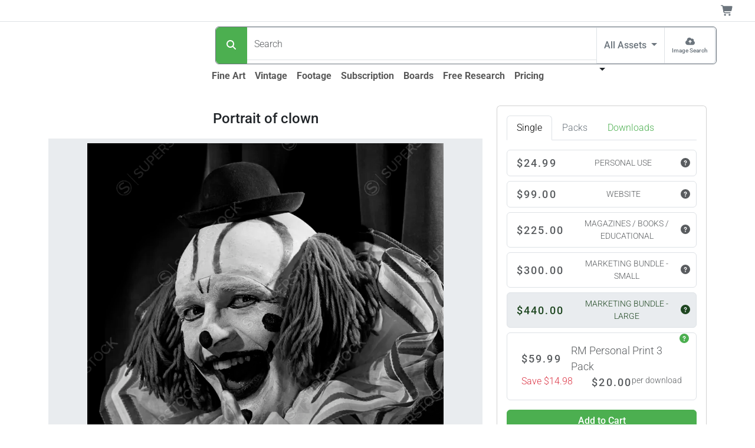

--- FILE ---
content_type: text/html;charset=UTF-8
request_url: https://www.superstock.com/asset/portrait-clown/255-417073
body_size: 29930
content:
<!DOCTYPE html><html lang="en" data-bs-theme="auto" data-beasties-container><head>
  <link rel="preload" href="https://www.superstock.com/cdn/255/Comp/255-417073.webp" as="image" type="image/webp" imagesrcset="https://www.superstock.com/cdn/255/CompThumb/255-417073.webp 339w, https://www.superstock.com/cdn/255/CompPreview/255-417073.webp 513w, https://www.superstock.com/cdn/255/Comp/255-417073.webp 772w" imagesizes="(min-width: 1081px) 1024px, (min-width: 993px) 680px, (min-width: 721px) 1024px, (min-width: 491px) 680px, 450px" fetchpriority="high"><meta charset="utf-8">
  <title>Portrait of clown - SuperStock</title>
  <base href="/">
  <meta name="color-scheme" content="light dark">
  <style>
    :root {
      color-scheme: light dark;
    }
  </style>
  <meta name="theme-color" media="(prefers-color-scheme: light)" content="#ffffff">
  <meta name="theme-color" media="(prefers-color-scheme: dark)" content="#0b0b0b">
  <meta name="viewport" content="width=device-width, initial-scale=1">
  <link rel="preconnect" href="https://www.googletagmanager.com">
  <link rel="dns-prefetch" href="https://www.googletagmanager.com">
  <link rel="preconnect" href="https://fonts.gstatic.com" crossorigin>
  <link rel="preconnect" href="https://fonts.googleapis.com">
  <link rel="manifest" href="/api/Layout/manifest.webmanifest">
  <style>@font-face{font-family:'Roboto';font-style:normal;font-weight:300;font-stretch:100%;font-display:swap;src:url(https://fonts.gstatic.com/s/roboto/v50/KFO7CnqEu92Fr1ME7kSn66aGLdTylUAMa3GUBGEe.woff2) format('woff2');unicode-range:U+0460-052F, U+1C80-1C8A, U+20B4, U+2DE0-2DFF, U+A640-A69F, U+FE2E-FE2F;}@font-face{font-family:'Roboto';font-style:normal;font-weight:300;font-stretch:100%;font-display:swap;src:url(https://fonts.gstatic.com/s/roboto/v50/KFO7CnqEu92Fr1ME7kSn66aGLdTylUAMa3iUBGEe.woff2) format('woff2');unicode-range:U+0301, U+0400-045F, U+0490-0491, U+04B0-04B1, U+2116;}@font-face{font-family:'Roboto';font-style:normal;font-weight:300;font-stretch:100%;font-display:swap;src:url(https://fonts.gstatic.com/s/roboto/v50/KFO7CnqEu92Fr1ME7kSn66aGLdTylUAMa3CUBGEe.woff2) format('woff2');unicode-range:U+1F00-1FFF;}@font-face{font-family:'Roboto';font-style:normal;font-weight:300;font-stretch:100%;font-display:swap;src:url(https://fonts.gstatic.com/s/roboto/v50/KFO7CnqEu92Fr1ME7kSn66aGLdTylUAMa3-UBGEe.woff2) format('woff2');unicode-range:U+0370-0377, U+037A-037F, U+0384-038A, U+038C, U+038E-03A1, U+03A3-03FF;}@font-face{font-family:'Roboto';font-style:normal;font-weight:300;font-stretch:100%;font-display:swap;src:url(https://fonts.gstatic.com/s/roboto/v50/KFO7CnqEu92Fr1ME7kSn66aGLdTylUAMawCUBGEe.woff2) format('woff2');unicode-range:U+0302-0303, U+0305, U+0307-0308, U+0310, U+0312, U+0315, U+031A, U+0326-0327, U+032C, U+032F-0330, U+0332-0333, U+0338, U+033A, U+0346, U+034D, U+0391-03A1, U+03A3-03A9, U+03B1-03C9, U+03D1, U+03D5-03D6, U+03F0-03F1, U+03F4-03F5, U+2016-2017, U+2034-2038, U+203C, U+2040, U+2043, U+2047, U+2050, U+2057, U+205F, U+2070-2071, U+2074-208E, U+2090-209C, U+20D0-20DC, U+20E1, U+20E5-20EF, U+2100-2112, U+2114-2115, U+2117-2121, U+2123-214F, U+2190, U+2192, U+2194-21AE, U+21B0-21E5, U+21F1-21F2, U+21F4-2211, U+2213-2214, U+2216-22FF, U+2308-230B, U+2310, U+2319, U+231C-2321, U+2336-237A, U+237C, U+2395, U+239B-23B7, U+23D0, U+23DC-23E1, U+2474-2475, U+25AF, U+25B3, U+25B7, U+25BD, U+25C1, U+25CA, U+25CC, U+25FB, U+266D-266F, U+27C0-27FF, U+2900-2AFF, U+2B0E-2B11, U+2B30-2B4C, U+2BFE, U+3030, U+FF5B, U+FF5D, U+1D400-1D7FF, U+1EE00-1EEFF;}@font-face{font-family:'Roboto';font-style:normal;font-weight:300;font-stretch:100%;font-display:swap;src:url(https://fonts.gstatic.com/s/roboto/v50/KFO7CnqEu92Fr1ME7kSn66aGLdTylUAMaxKUBGEe.woff2) format('woff2');unicode-range:U+0001-000C, U+000E-001F, U+007F-009F, U+20DD-20E0, U+20E2-20E4, U+2150-218F, U+2190, U+2192, U+2194-2199, U+21AF, U+21E6-21F0, U+21F3, U+2218-2219, U+2299, U+22C4-22C6, U+2300-243F, U+2440-244A, U+2460-24FF, U+25A0-27BF, U+2800-28FF, U+2921-2922, U+2981, U+29BF, U+29EB, U+2B00-2BFF, U+4DC0-4DFF, U+FFF9-FFFB, U+10140-1018E, U+10190-1019C, U+101A0, U+101D0-101FD, U+102E0-102FB, U+10E60-10E7E, U+1D2C0-1D2D3, U+1D2E0-1D37F, U+1F000-1F0FF, U+1F100-1F1AD, U+1F1E6-1F1FF, U+1F30D-1F30F, U+1F315, U+1F31C, U+1F31E, U+1F320-1F32C, U+1F336, U+1F378, U+1F37D, U+1F382, U+1F393-1F39F, U+1F3A7-1F3A8, U+1F3AC-1F3AF, U+1F3C2, U+1F3C4-1F3C6, U+1F3CA-1F3CE, U+1F3D4-1F3E0, U+1F3ED, U+1F3F1-1F3F3, U+1F3F5-1F3F7, U+1F408, U+1F415, U+1F41F, U+1F426, U+1F43F, U+1F441-1F442, U+1F444, U+1F446-1F449, U+1F44C-1F44E, U+1F453, U+1F46A, U+1F47D, U+1F4A3, U+1F4B0, U+1F4B3, U+1F4B9, U+1F4BB, U+1F4BF, U+1F4C8-1F4CB, U+1F4D6, U+1F4DA, U+1F4DF, U+1F4E3-1F4E6, U+1F4EA-1F4ED, U+1F4F7, U+1F4F9-1F4FB, U+1F4FD-1F4FE, U+1F503, U+1F507-1F50B, U+1F50D, U+1F512-1F513, U+1F53E-1F54A, U+1F54F-1F5FA, U+1F610, U+1F650-1F67F, U+1F687, U+1F68D, U+1F691, U+1F694, U+1F698, U+1F6AD, U+1F6B2, U+1F6B9-1F6BA, U+1F6BC, U+1F6C6-1F6CF, U+1F6D3-1F6D7, U+1F6E0-1F6EA, U+1F6F0-1F6F3, U+1F6F7-1F6FC, U+1F700-1F7FF, U+1F800-1F80B, U+1F810-1F847, U+1F850-1F859, U+1F860-1F887, U+1F890-1F8AD, U+1F8B0-1F8BB, U+1F8C0-1F8C1, U+1F900-1F90B, U+1F93B, U+1F946, U+1F984, U+1F996, U+1F9E9, U+1FA00-1FA6F, U+1FA70-1FA7C, U+1FA80-1FA89, U+1FA8F-1FAC6, U+1FACE-1FADC, U+1FADF-1FAE9, U+1FAF0-1FAF8, U+1FB00-1FBFF;}@font-face{font-family:'Roboto';font-style:normal;font-weight:300;font-stretch:100%;font-display:swap;src:url(https://fonts.gstatic.com/s/roboto/v50/KFO7CnqEu92Fr1ME7kSn66aGLdTylUAMa3OUBGEe.woff2) format('woff2');unicode-range:U+0102-0103, U+0110-0111, U+0128-0129, U+0168-0169, U+01A0-01A1, U+01AF-01B0, U+0300-0301, U+0303-0304, U+0308-0309, U+0323, U+0329, U+1EA0-1EF9, U+20AB;}@font-face{font-family:'Roboto';font-style:normal;font-weight:300;font-stretch:100%;font-display:swap;src:url(https://fonts.gstatic.com/s/roboto/v50/KFO7CnqEu92Fr1ME7kSn66aGLdTylUAMa3KUBGEe.woff2) format('woff2');unicode-range:U+0100-02BA, U+02BD-02C5, U+02C7-02CC, U+02CE-02D7, U+02DD-02FF, U+0304, U+0308, U+0329, U+1D00-1DBF, U+1E00-1E9F, U+1EF2-1EFF, U+2020, U+20A0-20AB, U+20AD-20C0, U+2113, U+2C60-2C7F, U+A720-A7FF;}@font-face{font-family:'Roboto';font-style:normal;font-weight:300;font-stretch:100%;font-display:swap;src:url(https://fonts.gstatic.com/s/roboto/v50/KFO7CnqEu92Fr1ME7kSn66aGLdTylUAMa3yUBA.woff2) format('woff2');unicode-range:U+0000-00FF, U+0131, U+0152-0153, U+02BB-02BC, U+02C6, U+02DA, U+02DC, U+0304, U+0308, U+0329, U+2000-206F, U+20AC, U+2122, U+2191, U+2193, U+2212, U+2215, U+FEFF, U+FFFD;}@font-face{font-family:'Roboto';font-style:normal;font-weight:500;font-stretch:100%;font-display:swap;src:url(https://fonts.gstatic.com/s/roboto/v50/KFO7CnqEu92Fr1ME7kSn66aGLdTylUAMa3GUBGEe.woff2) format('woff2');unicode-range:U+0460-052F, U+1C80-1C8A, U+20B4, U+2DE0-2DFF, U+A640-A69F, U+FE2E-FE2F;}@font-face{font-family:'Roboto';font-style:normal;font-weight:500;font-stretch:100%;font-display:swap;src:url(https://fonts.gstatic.com/s/roboto/v50/KFO7CnqEu92Fr1ME7kSn66aGLdTylUAMa3iUBGEe.woff2) format('woff2');unicode-range:U+0301, U+0400-045F, U+0490-0491, U+04B0-04B1, U+2116;}@font-face{font-family:'Roboto';font-style:normal;font-weight:500;font-stretch:100%;font-display:swap;src:url(https://fonts.gstatic.com/s/roboto/v50/KFO7CnqEu92Fr1ME7kSn66aGLdTylUAMa3CUBGEe.woff2) format('woff2');unicode-range:U+1F00-1FFF;}@font-face{font-family:'Roboto';font-style:normal;font-weight:500;font-stretch:100%;font-display:swap;src:url(https://fonts.gstatic.com/s/roboto/v50/KFO7CnqEu92Fr1ME7kSn66aGLdTylUAMa3-UBGEe.woff2) format('woff2');unicode-range:U+0370-0377, U+037A-037F, U+0384-038A, U+038C, U+038E-03A1, U+03A3-03FF;}@font-face{font-family:'Roboto';font-style:normal;font-weight:500;font-stretch:100%;font-display:swap;src:url(https://fonts.gstatic.com/s/roboto/v50/KFO7CnqEu92Fr1ME7kSn66aGLdTylUAMawCUBGEe.woff2) format('woff2');unicode-range:U+0302-0303, U+0305, U+0307-0308, U+0310, U+0312, U+0315, U+031A, U+0326-0327, U+032C, U+032F-0330, U+0332-0333, U+0338, U+033A, U+0346, U+034D, U+0391-03A1, U+03A3-03A9, U+03B1-03C9, U+03D1, U+03D5-03D6, U+03F0-03F1, U+03F4-03F5, U+2016-2017, U+2034-2038, U+203C, U+2040, U+2043, U+2047, U+2050, U+2057, U+205F, U+2070-2071, U+2074-208E, U+2090-209C, U+20D0-20DC, U+20E1, U+20E5-20EF, U+2100-2112, U+2114-2115, U+2117-2121, U+2123-214F, U+2190, U+2192, U+2194-21AE, U+21B0-21E5, U+21F1-21F2, U+21F4-2211, U+2213-2214, U+2216-22FF, U+2308-230B, U+2310, U+2319, U+231C-2321, U+2336-237A, U+237C, U+2395, U+239B-23B7, U+23D0, U+23DC-23E1, U+2474-2475, U+25AF, U+25B3, U+25B7, U+25BD, U+25C1, U+25CA, U+25CC, U+25FB, U+266D-266F, U+27C0-27FF, U+2900-2AFF, U+2B0E-2B11, U+2B30-2B4C, U+2BFE, U+3030, U+FF5B, U+FF5D, U+1D400-1D7FF, U+1EE00-1EEFF;}@font-face{font-family:'Roboto';font-style:normal;font-weight:500;font-stretch:100%;font-display:swap;src:url(https://fonts.gstatic.com/s/roboto/v50/KFO7CnqEu92Fr1ME7kSn66aGLdTylUAMaxKUBGEe.woff2) format('woff2');unicode-range:U+0001-000C, U+000E-001F, U+007F-009F, U+20DD-20E0, U+20E2-20E4, U+2150-218F, U+2190, U+2192, U+2194-2199, U+21AF, U+21E6-21F0, U+21F3, U+2218-2219, U+2299, U+22C4-22C6, U+2300-243F, U+2440-244A, U+2460-24FF, U+25A0-27BF, U+2800-28FF, U+2921-2922, U+2981, U+29BF, U+29EB, U+2B00-2BFF, U+4DC0-4DFF, U+FFF9-FFFB, U+10140-1018E, U+10190-1019C, U+101A0, U+101D0-101FD, U+102E0-102FB, U+10E60-10E7E, U+1D2C0-1D2D3, U+1D2E0-1D37F, U+1F000-1F0FF, U+1F100-1F1AD, U+1F1E6-1F1FF, U+1F30D-1F30F, U+1F315, U+1F31C, U+1F31E, U+1F320-1F32C, U+1F336, U+1F378, U+1F37D, U+1F382, U+1F393-1F39F, U+1F3A7-1F3A8, U+1F3AC-1F3AF, U+1F3C2, U+1F3C4-1F3C6, U+1F3CA-1F3CE, U+1F3D4-1F3E0, U+1F3ED, U+1F3F1-1F3F3, U+1F3F5-1F3F7, U+1F408, U+1F415, U+1F41F, U+1F426, U+1F43F, U+1F441-1F442, U+1F444, U+1F446-1F449, U+1F44C-1F44E, U+1F453, U+1F46A, U+1F47D, U+1F4A3, U+1F4B0, U+1F4B3, U+1F4B9, U+1F4BB, U+1F4BF, U+1F4C8-1F4CB, U+1F4D6, U+1F4DA, U+1F4DF, U+1F4E3-1F4E6, U+1F4EA-1F4ED, U+1F4F7, U+1F4F9-1F4FB, U+1F4FD-1F4FE, U+1F503, U+1F507-1F50B, U+1F50D, U+1F512-1F513, U+1F53E-1F54A, U+1F54F-1F5FA, U+1F610, U+1F650-1F67F, U+1F687, U+1F68D, U+1F691, U+1F694, U+1F698, U+1F6AD, U+1F6B2, U+1F6B9-1F6BA, U+1F6BC, U+1F6C6-1F6CF, U+1F6D3-1F6D7, U+1F6E0-1F6EA, U+1F6F0-1F6F3, U+1F6F7-1F6FC, U+1F700-1F7FF, U+1F800-1F80B, U+1F810-1F847, U+1F850-1F859, U+1F860-1F887, U+1F890-1F8AD, U+1F8B0-1F8BB, U+1F8C0-1F8C1, U+1F900-1F90B, U+1F93B, U+1F946, U+1F984, U+1F996, U+1F9E9, U+1FA00-1FA6F, U+1FA70-1FA7C, U+1FA80-1FA89, U+1FA8F-1FAC6, U+1FACE-1FADC, U+1FADF-1FAE9, U+1FAF0-1FAF8, U+1FB00-1FBFF;}@font-face{font-family:'Roboto';font-style:normal;font-weight:500;font-stretch:100%;font-display:swap;src:url(https://fonts.gstatic.com/s/roboto/v50/KFO7CnqEu92Fr1ME7kSn66aGLdTylUAMa3OUBGEe.woff2) format('woff2');unicode-range:U+0102-0103, U+0110-0111, U+0128-0129, U+0168-0169, U+01A0-01A1, U+01AF-01B0, U+0300-0301, U+0303-0304, U+0308-0309, U+0323, U+0329, U+1EA0-1EF9, U+20AB;}@font-face{font-family:'Roboto';font-style:normal;font-weight:500;font-stretch:100%;font-display:swap;src:url(https://fonts.gstatic.com/s/roboto/v50/KFO7CnqEu92Fr1ME7kSn66aGLdTylUAMa3KUBGEe.woff2) format('woff2');unicode-range:U+0100-02BA, U+02BD-02C5, U+02C7-02CC, U+02CE-02D7, U+02DD-02FF, U+0304, U+0308, U+0329, U+1D00-1DBF, U+1E00-1E9F, U+1EF2-1EFF, U+2020, U+20A0-20AB, U+20AD-20C0, U+2113, U+2C60-2C7F, U+A720-A7FF;}@font-face{font-family:'Roboto';font-style:normal;font-weight:500;font-stretch:100%;font-display:swap;src:url(https://fonts.gstatic.com/s/roboto/v50/KFO7CnqEu92Fr1ME7kSn66aGLdTylUAMa3yUBA.woff2) format('woff2');unicode-range:U+0000-00FF, U+0131, U+0152-0153, U+02BB-02BC, U+02C6, U+02DA, U+02DC, U+0304, U+0308, U+0329, U+2000-206F, U+20AC, U+2122, U+2191, U+2193, U+2212, U+2215, U+FEFF, U+FFFD;}@font-face{font-family:'Roboto';font-style:normal;font-weight:700;font-stretch:100%;font-display:swap;src:url(https://fonts.gstatic.com/s/roboto/v50/KFO7CnqEu92Fr1ME7kSn66aGLdTylUAMa3GUBGEe.woff2) format('woff2');unicode-range:U+0460-052F, U+1C80-1C8A, U+20B4, U+2DE0-2DFF, U+A640-A69F, U+FE2E-FE2F;}@font-face{font-family:'Roboto';font-style:normal;font-weight:700;font-stretch:100%;font-display:swap;src:url(https://fonts.gstatic.com/s/roboto/v50/KFO7CnqEu92Fr1ME7kSn66aGLdTylUAMa3iUBGEe.woff2) format('woff2');unicode-range:U+0301, U+0400-045F, U+0490-0491, U+04B0-04B1, U+2116;}@font-face{font-family:'Roboto';font-style:normal;font-weight:700;font-stretch:100%;font-display:swap;src:url(https://fonts.gstatic.com/s/roboto/v50/KFO7CnqEu92Fr1ME7kSn66aGLdTylUAMa3CUBGEe.woff2) format('woff2');unicode-range:U+1F00-1FFF;}@font-face{font-family:'Roboto';font-style:normal;font-weight:700;font-stretch:100%;font-display:swap;src:url(https://fonts.gstatic.com/s/roboto/v50/KFO7CnqEu92Fr1ME7kSn66aGLdTylUAMa3-UBGEe.woff2) format('woff2');unicode-range:U+0370-0377, U+037A-037F, U+0384-038A, U+038C, U+038E-03A1, U+03A3-03FF;}@font-face{font-family:'Roboto';font-style:normal;font-weight:700;font-stretch:100%;font-display:swap;src:url(https://fonts.gstatic.com/s/roboto/v50/KFO7CnqEu92Fr1ME7kSn66aGLdTylUAMawCUBGEe.woff2) format('woff2');unicode-range:U+0302-0303, U+0305, U+0307-0308, U+0310, U+0312, U+0315, U+031A, U+0326-0327, U+032C, U+032F-0330, U+0332-0333, U+0338, U+033A, U+0346, U+034D, U+0391-03A1, U+03A3-03A9, U+03B1-03C9, U+03D1, U+03D5-03D6, U+03F0-03F1, U+03F4-03F5, U+2016-2017, U+2034-2038, U+203C, U+2040, U+2043, U+2047, U+2050, U+2057, U+205F, U+2070-2071, U+2074-208E, U+2090-209C, U+20D0-20DC, U+20E1, U+20E5-20EF, U+2100-2112, U+2114-2115, U+2117-2121, U+2123-214F, U+2190, U+2192, U+2194-21AE, U+21B0-21E5, U+21F1-21F2, U+21F4-2211, U+2213-2214, U+2216-22FF, U+2308-230B, U+2310, U+2319, U+231C-2321, U+2336-237A, U+237C, U+2395, U+239B-23B7, U+23D0, U+23DC-23E1, U+2474-2475, U+25AF, U+25B3, U+25B7, U+25BD, U+25C1, U+25CA, U+25CC, U+25FB, U+266D-266F, U+27C0-27FF, U+2900-2AFF, U+2B0E-2B11, U+2B30-2B4C, U+2BFE, U+3030, U+FF5B, U+FF5D, U+1D400-1D7FF, U+1EE00-1EEFF;}@font-face{font-family:'Roboto';font-style:normal;font-weight:700;font-stretch:100%;font-display:swap;src:url(https://fonts.gstatic.com/s/roboto/v50/KFO7CnqEu92Fr1ME7kSn66aGLdTylUAMaxKUBGEe.woff2) format('woff2');unicode-range:U+0001-000C, U+000E-001F, U+007F-009F, U+20DD-20E0, U+20E2-20E4, U+2150-218F, U+2190, U+2192, U+2194-2199, U+21AF, U+21E6-21F0, U+21F3, U+2218-2219, U+2299, U+22C4-22C6, U+2300-243F, U+2440-244A, U+2460-24FF, U+25A0-27BF, U+2800-28FF, U+2921-2922, U+2981, U+29BF, U+29EB, U+2B00-2BFF, U+4DC0-4DFF, U+FFF9-FFFB, U+10140-1018E, U+10190-1019C, U+101A0, U+101D0-101FD, U+102E0-102FB, U+10E60-10E7E, U+1D2C0-1D2D3, U+1D2E0-1D37F, U+1F000-1F0FF, U+1F100-1F1AD, U+1F1E6-1F1FF, U+1F30D-1F30F, U+1F315, U+1F31C, U+1F31E, U+1F320-1F32C, U+1F336, U+1F378, U+1F37D, U+1F382, U+1F393-1F39F, U+1F3A7-1F3A8, U+1F3AC-1F3AF, U+1F3C2, U+1F3C4-1F3C6, U+1F3CA-1F3CE, U+1F3D4-1F3E0, U+1F3ED, U+1F3F1-1F3F3, U+1F3F5-1F3F7, U+1F408, U+1F415, U+1F41F, U+1F426, U+1F43F, U+1F441-1F442, U+1F444, U+1F446-1F449, U+1F44C-1F44E, U+1F453, U+1F46A, U+1F47D, U+1F4A3, U+1F4B0, U+1F4B3, U+1F4B9, U+1F4BB, U+1F4BF, U+1F4C8-1F4CB, U+1F4D6, U+1F4DA, U+1F4DF, U+1F4E3-1F4E6, U+1F4EA-1F4ED, U+1F4F7, U+1F4F9-1F4FB, U+1F4FD-1F4FE, U+1F503, U+1F507-1F50B, U+1F50D, U+1F512-1F513, U+1F53E-1F54A, U+1F54F-1F5FA, U+1F610, U+1F650-1F67F, U+1F687, U+1F68D, U+1F691, U+1F694, U+1F698, U+1F6AD, U+1F6B2, U+1F6B9-1F6BA, U+1F6BC, U+1F6C6-1F6CF, U+1F6D3-1F6D7, U+1F6E0-1F6EA, U+1F6F0-1F6F3, U+1F6F7-1F6FC, U+1F700-1F7FF, U+1F800-1F80B, U+1F810-1F847, U+1F850-1F859, U+1F860-1F887, U+1F890-1F8AD, U+1F8B0-1F8BB, U+1F8C0-1F8C1, U+1F900-1F90B, U+1F93B, U+1F946, U+1F984, U+1F996, U+1F9E9, U+1FA00-1FA6F, U+1FA70-1FA7C, U+1FA80-1FA89, U+1FA8F-1FAC6, U+1FACE-1FADC, U+1FADF-1FAE9, U+1FAF0-1FAF8, U+1FB00-1FBFF;}@font-face{font-family:'Roboto';font-style:normal;font-weight:700;font-stretch:100%;font-display:swap;src:url(https://fonts.gstatic.com/s/roboto/v50/KFO7CnqEu92Fr1ME7kSn66aGLdTylUAMa3OUBGEe.woff2) format('woff2');unicode-range:U+0102-0103, U+0110-0111, U+0128-0129, U+0168-0169, U+01A0-01A1, U+01AF-01B0, U+0300-0301, U+0303-0304, U+0308-0309, U+0323, U+0329, U+1EA0-1EF9, U+20AB;}@font-face{font-family:'Roboto';font-style:normal;font-weight:700;font-stretch:100%;font-display:swap;src:url(https://fonts.gstatic.com/s/roboto/v50/KFO7CnqEu92Fr1ME7kSn66aGLdTylUAMa3KUBGEe.woff2) format('woff2');unicode-range:U+0100-02BA, U+02BD-02C5, U+02C7-02CC, U+02CE-02D7, U+02DD-02FF, U+0304, U+0308, U+0329, U+1D00-1DBF, U+1E00-1E9F, U+1EF2-1EFF, U+2020, U+20A0-20AB, U+20AD-20C0, U+2113, U+2C60-2C7F, U+A720-A7FF;}@font-face{font-family:'Roboto';font-style:normal;font-weight:700;font-stretch:100%;font-display:swap;src:url(https://fonts.gstatic.com/s/roboto/v50/KFO7CnqEu92Fr1ME7kSn66aGLdTylUAMa3yUBA.woff2) format('woff2');unicode-range:U+0000-00FF, U+0131, U+0152-0153, U+02BB-02BC, U+02C6, U+02DA, U+02DC, U+0304, U+0308, U+0329, U+2000-206F, U+20AC, U+2122, U+2191, U+2193, U+2212, U+2215, U+FEFF, U+FFFD;}</style>
  <meta name="theme-color" content="#f8f9fa">
<style>:root{--bs-blue: #0d6efd;--bs-indigo: #6610f2;--bs-purple: #6f42c1;--bs-pink: #d63384;--bs-red: #dc3545;--bs-orange: #fd7e14;--bs-yellow: #ffc107;--bs-green: #198754;--bs-teal: #20c997;--bs-cyan: #0dcaf0;--bs-black: #000;--bs-white: #fff;--bs-gray: #6c757d;--bs-gray-dark: #343a40;--bs-gray-100: #f8f9fa;--bs-gray-200: #e9ecef;--bs-gray-300: #dee2e6;--bs-gray-400: #ced4da;--bs-gray-500: #adb5bd;--bs-gray-600: #6c757d;--bs-gray-700: #495057;--bs-gray-800: #343a40;--bs-gray-900: #212529;--bs-primary: #4CAF50;--bs-secondary: #6c757d;--bs-success: #36c9ae;--bs-info: #0074b3;--bs-warning: #ffc107;--bs-danger: #dc3545;--bs-light: #f8f9fa;--bs-dark: #212529;--bs-primary-rgb: 76, 175, 80;--bs-secondary-rgb: 108, 117, 125;--bs-success-rgb: 54, 201, 174;--bs-info-rgb: 0, 116, 179;--bs-warning-rgb: 255, 193, 7;--bs-danger-rgb: 220, 53, 69;--bs-light-rgb: 248, 249, 250;--bs-dark-rgb: 33, 37, 41;--bs-primary-text-emphasis: rgb(30.4, 70, 32);--bs-secondary-text-emphasis: rgb(43.2, 46.8, 50);--bs-success-text-emphasis: rgb(21.6, 80.4, 69.6);--bs-info-text-emphasis: rgb(0, 46.4, 71.6);--bs-warning-text-emphasis: rgb(102, 77.2, 2.8);--bs-danger-text-emphasis: rgb(88, 21.2, 27.6);--bs-light-text-emphasis: #495057;--bs-dark-text-emphasis: #495057;--bs-primary-bg-subtle: rgb(219.2, 239, 220);--bs-secondary-bg-subtle: rgb(225.6, 227.4, 229);--bs-success-bg-subtle: rgb(214.8, 244.2, 238.8);--bs-info-bg-subtle: rgb(204, 227.2, 239.8);--bs-warning-bg-subtle: rgb(255, 242.6, 205.4);--bs-danger-bg-subtle: rgb(248, 214.6, 217.8);--bs-light-bg-subtle: rgb(251.5, 252, 252.5);--bs-dark-bg-subtle: #ced4da;--bs-primary-border-subtle: rgb(183.4, 223, 185);--bs-secondary-border-subtle: rgb(196.2, 199.8, 203);--bs-success-border-subtle: rgb(174.6, 233.4, 222.6);--bs-info-border-subtle: rgb(153, 199.4, 224.6);--bs-warning-border-subtle: rgb(255, 230.2, 155.8);--bs-danger-border-subtle: rgb(241, 174.2, 180.6);--bs-light-border-subtle: #e9ecef;--bs-dark-border-subtle: #adb5bd;--bs-white-rgb: 255, 255, 255;--bs-black-rgb: 0, 0, 0;--bs-font-sans-serif: system-ui, -apple-system, "Segoe UI", Roboto, "Helvetica Neue", "Noto Sans", "Liberation Sans", Arial, sans-serif, "Apple Color Emoji", "Segoe UI Emoji", "Segoe UI Symbol", "Noto Color Emoji";--bs-font-monospace: SFMono-Regular, Menlo, Monaco, Consolas, "Liberation Mono", "Courier New", monospace;--bs-gradient: linear-gradient(180deg, rgba(255, 255, 255, .15), rgba(255, 255, 255, 0));--bs-body-font-family: var(--bs-font-sans-serif);--bs-body-font-size: 1rem;--bs-body-font-weight: 300;--bs-body-line-height: 1.5;--bs-body-color: #212529;--bs-body-color-rgb: 33, 37, 41;--bs-body-bg: #fff;--bs-body-bg-rgb: 255, 255, 255;--bs-emphasis-color: #000;--bs-emphasis-color-rgb: 0, 0, 0;--bs-secondary-color: rgba(33, 37, 41, .75);--bs-secondary-color-rgb: 33, 37, 41;--bs-secondary-bg: #e9ecef;--bs-secondary-bg-rgb: 233, 236, 239;--bs-tertiary-color: rgba(33, 37, 41, .5);--bs-tertiary-color-rgb: 33, 37, 41;--bs-tertiary-bg: #f8f9fa;--bs-tertiary-bg-rgb: 248, 249, 250;--bs-heading-color: inherit;--bs-link-color: #4CAF50;--bs-link-color-rgb: 76, 175, 80;--bs-link-decoration: underline;--bs-link-hover-color: rgb(60.8, 140, 64);--bs-link-hover-color-rgb: 61, 140, 64;--bs-code-color: #d63384;--bs-highlight-color: #212529;--bs-highlight-bg: rgb(255, 242.6, 205.4);--bs-border-width: 1px;--bs-border-style: solid;--bs-border-color: #dee2e6;--bs-border-color-translucent: rgba(0, 0, 0, .175);--bs-border-radius: .375rem;--bs-border-radius-sm: .25rem;--bs-border-radius-lg: .5rem;--bs-border-radius-xl: 1rem;--bs-border-radius-xxl: 2rem;--bs-border-radius-2xl: var(--bs-border-radius-xxl);--bs-border-radius-pill: 50rem;--bs-box-shadow: 0 .5rem 1rem rgba(0, 0, 0, .15);--bs-box-shadow-sm: 0 .125rem .25rem rgba(0, 0, 0, .075);--bs-box-shadow-lg: 0 1rem 3rem rgba(0, 0, 0, .175);--bs-box-shadow-inset: inset 0 1px 2px rgba(0, 0, 0, .075);--bs-focus-ring-width: .25rem;--bs-focus-ring-opacity: .25;--bs-focus-ring-color: rgba(76, 175, 80, .25);--bs-form-valid-color: #36c9ae;--bs-form-valid-border-color: #36c9ae;--bs-form-invalid-color: #dc3545;--bs-form-invalid-border-color: #dc3545}@media(prefers-color-scheme:dark){:root{color-scheme:dark;--bs-body-color: #dee2e6;--bs-body-color-rgb: 222, 226, 230;--bs-body-bg: #212529;--bs-body-bg-rgb: 33, 37, 41;--bs-emphasis-color: #fff;--bs-emphasis-color-rgb: 255, 255, 255;--bs-secondary-color: rgba(222, 226, 230, .75);--bs-secondary-color-rgb: 222, 226, 230;--bs-secondary-bg: #343a40;--bs-secondary-bg-rgb: 52, 58, 64;--bs-tertiary-color: rgba(222, 226, 230, .5);--bs-tertiary-color-rgb: 222, 226, 230;--bs-tertiary-bg: rgb(42.5, 47.5, 52.5);--bs-tertiary-bg-rgb: 43, 48, 53;--bs-primary-text-emphasis: rgb(147.6, 207, 150);--bs-secondary-text-emphasis: rgb(166.8, 172.2, 177);--bs-success-text-emphasis: rgb(134.4, 222.6, 206.4);--bs-info-text-emphasis: rgb(102, 171.6, 209.4);--bs-warning-text-emphasis: rgb(255, 217.8, 106.2);--bs-danger-text-emphasis: rgb(234, 133.8, 143.4);--bs-light-text-emphasis: #f8f9fa;--bs-dark-text-emphasis: #dee2e6;--bs-primary-bg-subtle: rgb(15.2, 35, 16);--bs-secondary-bg-subtle: rgb(21.6, 23.4, 25);--bs-success-bg-subtle: rgb(10.8, 40.2, 34.8);--bs-info-bg-subtle: rgb(0, 23.2, 35.8);--bs-warning-bg-subtle: rgb(51, 38.6, 1.4);--bs-danger-bg-subtle: rgb(44, 10.6, 13.8);--bs-light-bg-subtle: #343a40;--bs-dark-bg-subtle: #1a1d20;--bs-primary-border-subtle: rgb(45.6, 105, 48);--bs-secondary-border-subtle: rgb(64.8, 70.2, 75);--bs-success-border-subtle: rgb(32.4, 120.6, 104.4);--bs-info-border-subtle: rgb(0, 69.6, 107.4);--bs-warning-border-subtle: rgb(153, 115.8, 4.2);--bs-danger-border-subtle: rgb(132, 31.8, 41.4);--bs-light-border-subtle: #495057;--bs-dark-border-subtle: #343a40;--bs-heading-color: inherit;--bs-link-color: rgb(147.6, 207, 150);--bs-link-hover-color: rgb(169.08, 216.6, 171);--bs-link-color-rgb: 148, 207, 150;--bs-link-hover-color-rgb: 169, 217, 171;--bs-code-color: rgb(230.4, 132.6, 181.2);--bs-highlight-color: #dee2e6;--bs-highlight-bg: rgb(102, 77.2, 2.8);--bs-border-color: #495057;--bs-border-color-translucent: rgba(255, 255, 255, .15);--bs-form-valid-color: rgb(117, 183, 152.4);--bs-form-valid-border-color: rgb(117, 183, 152.4);--bs-form-invalid-color: rgb(234, 133.8, 143.4);--bs-form-invalid-border-color: rgb(234, 133.8, 143.4)}}*,*:before,*:after{box-sizing:border-box}@media(prefers-reduced-motion:no-preference){:root{scroll-behavior:smooth}}body{margin:0;font-family:var(--bs-body-font-family);font-size:var(--bs-body-font-size);font-weight:var(--bs-body-font-weight);line-height:var(--bs-body-line-height);color:var(--bs-body-color);text-align:var(--bs-body-text-align);background-color:var(--bs-body-bg);-webkit-text-size-adjust:100%;-webkit-tap-highlight-color:rgba(0,0,0,0)}hr{margin:1rem 0;color:inherit;border:0;border-top:var(--bs-border-width) solid;opacity:.25}h6,h1{margin-top:0;margin-bottom:.5rem;font-weight:500;line-height:1.2;color:var(--bs-heading-color)}h1{font-size:calc(1.375rem + 1.5vw)}@media(min-width:1200px){h1{font-size:2.5rem}}h6{font-size:1rem}ul{padding-left:2rem}ul{margin-top:0;margin-bottom:1rem}b,strong{font-weight:bolder}.small{font-size:.875em}a{color:rgba(var(--bs-link-color-rgb),var(--bs-link-opacity, 1));text-decoration:underline}a:hover{--bs-link-color-rgb: var(--bs-link-hover-color-rgb)}a:not([href]):not([class]),a:not([href]):not([class]):hover{color:inherit;text-decoration:none}img,svg{vertical-align:middle}label{display:inline-block}button{border-radius:0}button:focus:not(:focus-visible){outline:0}input,button{margin:0;font-family:inherit;font-size:inherit;line-height:inherit}button{text-transform:none}button,[type=button],[type=submit]{-webkit-appearance:button}button:not(:disabled),[type=button]:not(:disabled),[type=submit]:not(:disabled){cursor:pointer}.container-fluid,.container-xl{--bs-gutter-x: 1.5rem;--bs-gutter-y: 0;width:100%;padding-right:calc(var(--bs-gutter-x) * .5);padding-left:calc(var(--bs-gutter-x) * .5);margin-right:auto;margin-left:auto}@media(min-width:1200px){.container-xl{max-width:1140px}}@media(min-width:1400px){.container-xl{max-width:1320px}}:root{--bs-breakpoint-xs: 0;--bs-breakpoint-sm: 576px;--bs-breakpoint-md: 768px;--bs-breakpoint-lg: 992px;--bs-breakpoint-xl: 1200px;--bs-breakpoint-xxl: 1400px}.row{--bs-gutter-x: 1.5rem;--bs-gutter-y: 0;display:flex;flex-wrap:wrap;margin-top:calc(-1 * var(--bs-gutter-y));margin-right:calc(-.5 * var(--bs-gutter-x));margin-left:calc(-.5 * var(--bs-gutter-x))}.row>*{flex-shrink:0;width:100%;max-width:100%;padding-right:calc(var(--bs-gutter-x) * .5);padding-left:calc(var(--bs-gutter-x) * .5);margin-top:var(--bs-gutter-y)}@media(min-width:992px){.col-lg{flex:1 0 0}.col-lg-4{flex:0 0 auto;width:33.33333333%}.col-lg-8{flex:0 0 auto;width:66.66666667%}}.form-control{display:block;width:100%;padding:.375rem .75rem;font-size:1rem;font-weight:300;line-height:1.5;color:var(--bs-body-color);appearance:none;background-color:var(--bs-body-bg);background-clip:padding-box;border:var(--bs-border-width) solid var(--bs-border-color);border-radius:var(--bs-border-radius);transition:border-color .15s ease-in-out,box-shadow .15s ease-in-out}@media(prefers-reduced-motion:reduce){.form-control{transition:none}}.form-control:focus{color:var(--bs-body-color);background-color:var(--bs-body-bg);border-color:#a6d7a8;outline:0;box-shadow:none}.form-control::-webkit-date-and-time-value{min-width:85px;height:1.5em;margin:0}.form-control::-webkit-datetime-edit{display:block;padding:0}.form-control::placeholder{color:var(--bs-secondary-color);opacity:1}.form-control:disabled{background-color:var(--bs-secondary-bg);opacity:1}.form-control::file-selector-button{padding:.375rem .75rem;margin:-.375rem -.75rem;margin-inline-end:.75rem;color:var(--bs-body-color);background-color:var(--bs-tertiary-bg);pointer-events:none;border-color:inherit;border-style:solid;border-width:0;border-inline-end-width:var(--bs-border-width);border-radius:0;transition:color .15s ease-in-out,background-color .15s ease-in-out,border-color .15s ease-in-out,box-shadow .15s ease-in-out}@media(prefers-reduced-motion:reduce){.form-control::file-selector-button{transition:none}}.form-control:hover:not(:disabled):not([readonly])::file-selector-button{background-color:var(--bs-secondary-bg)}.input-group{position:relative;display:flex;flex-wrap:wrap;align-items:stretch;width:100%}.input-group>.form-control{position:relative;flex:1 1 auto;width:1%;min-width:0}.input-group>.form-control:focus{z-index:5}.input-group .btn{position:relative;z-index:2}.input-group .btn:focus{z-index:5}.input-group:not(.has-validation)>:not(:last-child):not(.dropdown-toggle):not(.dropdown-menu):not(.form-floating),.input-group:not(.has-validation)>.dropdown-toggle:nth-last-child(n+3),.input-group:not(.has-validation)>.form-floating:not(:last-child)>.form-control{border-top-right-radius:0;border-bottom-right-radius:0}.input-group>:not(:first-child):not(.dropdown-menu):not(.valid-tooltip):not(.valid-feedback):not(.invalid-tooltip):not(.invalid-feedback){margin-left:calc(-1 * var(--bs-border-width));border-top-left-radius:0;border-bottom-left-radius:0}.btn{--bs-btn-padding-x: .75rem;--bs-btn-padding-y: .375rem;--bs-btn-font-family: ;--bs-btn-font-size: 1rem;--bs-btn-font-weight: 400;--bs-btn-line-height: 1.5;--bs-btn-color: var(--bs-body-color);--bs-btn-bg: transparent;--bs-btn-border-width: var(--bs-border-width);--bs-btn-border-color: transparent;--bs-btn-border-radius: var(--bs-border-radius);--bs-btn-hover-border-color: transparent;--bs-btn-box-shadow: inset 0 1px 0 rgba(255, 255, 255, .15), 0 1px 1px rgba(0, 0, 0, .075);--bs-btn-disabled-opacity: .65;--bs-btn-focus-box-shadow: 0 0 0 0 rgba(var(--bs-btn-focus-shadow-rgb), .5);display:inline-block;padding:var(--bs-btn-padding-y) var(--bs-btn-padding-x);font-family:var(--bs-btn-font-family);font-size:var(--bs-btn-font-size);font-weight:var(--bs-btn-font-weight);line-height:var(--bs-btn-line-height);color:var(--bs-btn-color);text-align:center;text-decoration:none;vertical-align:middle;cursor:pointer;-webkit-user-select:none;user-select:none;border:var(--bs-btn-border-width) solid var(--bs-btn-border-color);border-radius:var(--bs-btn-border-radius);background-color:var(--bs-btn-bg);transition:color .15s ease-in-out,background-color .15s ease-in-out,border-color .15s ease-in-out,box-shadow .15s ease-in-out}@media(prefers-reduced-motion:reduce){.btn{transition:none}}.btn:hover{color:var(--bs-btn-hover-color);background-color:var(--bs-btn-hover-bg);border-color:var(--bs-btn-hover-border-color)}.btn:focus-visible{color:var(--bs-btn-hover-color);background-color:var(--bs-btn-hover-bg);border-color:var(--bs-btn-hover-border-color);outline:0;box-shadow:var(--bs-btn-focus-box-shadow)}.btn:first-child:active{color:var(--bs-btn-active-color);background-color:var(--bs-btn-active-bg);border-color:var(--bs-btn-active-border-color)}.btn:first-child:active:focus-visible{box-shadow:var(--bs-btn-focus-box-shadow)}.btn:disabled{color:var(--bs-btn-disabled-color);pointer-events:none;background-color:var(--bs-btn-disabled-bg);border-color:var(--bs-btn-disabled-border-color);opacity:var(--bs-btn-disabled-opacity)}.btn-primary{--bs-btn-color: #fff;--bs-btn-bg: #4CAF50;--bs-btn-border-color: #4CAF50;--bs-btn-hover-color: #fff;--bs-btn-hover-bg: rgb(64.6, 148.75, 68);--bs-btn-hover-border-color: rgb(60.8, 140, 64);--bs-btn-focus-shadow-rgb: 103, 187, 106;--bs-btn-active-color: #fff;--bs-btn-active-bg: rgb(60.8, 140, 64);--bs-btn-active-border-color: rgb(57, 131.25, 60);--bs-btn-active-shadow: inset 0 3px 5px rgba(0, 0, 0, .125);--bs-btn-disabled-color: #fff;--bs-btn-disabled-bg: #4CAF50;--bs-btn-disabled-border-color: #4CAF50}.btn-outline-primary{--bs-btn-color: #4CAF50;--bs-btn-border-color: #4CAF50;--bs-btn-hover-color: #fff;--bs-btn-hover-bg: #4CAF50;--bs-btn-hover-border-color: #4CAF50;--bs-btn-focus-shadow-rgb: 76, 175, 80;--bs-btn-active-color: #fff;--bs-btn-active-bg: #4CAF50;--bs-btn-active-border-color: #4CAF50;--bs-btn-active-shadow: inset 0 3px 5px rgba(0, 0, 0, .125);--bs-btn-disabled-color: #4CAF50;--bs-btn-disabled-bg: transparent;--bs-btn-disabled-border-color: #4CAF50;--bs-gradient: none}.btn-outline-secondary{--bs-btn-color: #6c757d;--bs-btn-border-color: #6c757d;--bs-btn-hover-color: #fff;--bs-btn-hover-bg: #6c757d;--bs-btn-hover-border-color: #6c757d;--bs-btn-focus-shadow-rgb: 108, 117, 125;--bs-btn-active-color: #fff;--bs-btn-active-bg: #6c757d;--bs-btn-active-border-color: #6c757d;--bs-btn-active-shadow: inset 0 3px 5px rgba(0, 0, 0, .125);--bs-btn-disabled-color: #6c757d;--bs-btn-disabled-bg: transparent;--bs-btn-disabled-border-color: #6c757d;--bs-gradient: none}.btn-link{--bs-btn-font-weight: 400;--bs-btn-color: var(--bs-link-color);--bs-btn-bg: transparent;--bs-btn-border-color: transparent;--bs-btn-hover-color: var(--bs-link-hover-color);--bs-btn-hover-border-color: transparent;--bs-btn-active-color: var(--bs-link-hover-color);--bs-btn-active-border-color: transparent;--bs-btn-disabled-color: #6c757d;--bs-btn-disabled-border-color: transparent;--bs-btn-box-shadow: 0 0 0 #000;--bs-btn-focus-shadow-rgb: 103, 187, 106;text-decoration:underline}.btn-link:focus-visible{color:var(--bs-btn-color)}.btn-link:hover{color:var(--bs-btn-hover-color)}.fade{transition:opacity .15s linear}@media(prefers-reduced-motion:reduce){.fade{transition:none}}.fade:not(.show){opacity:0}.dropdown-toggle{white-space:nowrap}.dropdown-toggle:after{display:inline-block;margin-left:.255em;vertical-align:.255em;content:"";border-top:.3em solid;border-right:.3em solid transparent;border-bottom:0;border-left:.3em solid transparent}.dropdown-toggle:empty:after{margin-left:0}.dropdown-menu{--bs-dropdown-zindex: 1000;--bs-dropdown-min-width: 10rem;--bs-dropdown-padding-x: 0;--bs-dropdown-padding-y: .5rem;--bs-dropdown-spacer: .125rem;--bs-dropdown-font-size: 1rem;--bs-dropdown-color: var(--bs-body-color);--bs-dropdown-bg: var(--bs-body-bg);--bs-dropdown-border-color: var(--bs-border-color-translucent);--bs-dropdown-border-radius: var(--bs-border-radius);--bs-dropdown-border-width: var(--bs-border-width);--bs-dropdown-inner-border-radius: calc(var(--bs-border-radius) - var(--bs-border-width));--bs-dropdown-divider-bg: var(--bs-border-color-translucent);--bs-dropdown-divider-margin-y: .5rem;--bs-dropdown-box-shadow: var(--bs-box-shadow);--bs-dropdown-link-color: var(--bs-body-color);--bs-dropdown-link-hover-color: var(--bs-body-color);--bs-dropdown-link-hover-bg: var(--bs-tertiary-bg);--bs-dropdown-link-active-color: #fff;--bs-dropdown-link-active-bg: #4CAF50;--bs-dropdown-link-disabled-color: var(--bs-tertiary-color);--bs-dropdown-item-padding-x: 1rem;--bs-dropdown-item-padding-y: .25rem;--bs-dropdown-header-color: #6c757d;--bs-dropdown-header-padding-x: 1rem;--bs-dropdown-header-padding-y: .5rem;position:absolute;z-index:var(--bs-dropdown-zindex);display:none;min-width:var(--bs-dropdown-min-width);padding:var(--bs-dropdown-padding-y) var(--bs-dropdown-padding-x);margin:0;font-size:var(--bs-dropdown-font-size);color:var(--bs-dropdown-color);text-align:left;list-style:none;background-color:var(--bs-dropdown-bg);background-clip:padding-box;border:var(--bs-dropdown-border-width) solid var(--bs-dropdown-border-color);border-radius:var(--bs-dropdown-border-radius)}.dropdown-divider{height:0;margin:var(--bs-dropdown-divider-margin-y) 0;overflow:hidden;border-top:1px solid var(--bs-dropdown-divider-bg);opacity:1}.dropdown-item{display:block;width:100%;padding:var(--bs-dropdown-item-padding-y) var(--bs-dropdown-item-padding-x);clear:both;font-weight:400;color:var(--bs-dropdown-link-color);text-align:inherit;text-decoration:none;white-space:nowrap;background-color:transparent;border:0;border-radius:var(--bs-dropdown-item-border-radius, 0)}.dropdown-item:hover,.dropdown-item:focus{color:var(--bs-dropdown-link-hover-color);background-color:var(--bs-dropdown-link-hover-bg)}.dropdown-item:active{color:var(--bs-dropdown-link-active-color);text-decoration:none;background-color:var(--bs-dropdown-link-active-bg)}.dropdown-item:disabled{color:var(--bs-dropdown-link-disabled-color);pointer-events:none;background-color:transparent}.btn-group{position:relative;display:inline-flex;vertical-align:middle}.btn-group>.btn{position:relative;flex:1 1 auto}.btn-group>.btn:hover,.btn-group>.btn:focus,.btn-group>.btn:active{z-index:1}.btn-group{border-radius:var(--bs-border-radius)}.btn-group>:not(.btn-check:first-child)+.btn{margin-left:calc(-1 * var(--bs-border-width))}.btn-group>.btn:not(:last-child):not(.dropdown-toggle){border-top-right-radius:0;border-bottom-right-radius:0}.btn-group>.btn:nth-child(n+3),.btn-group>:not(.btn-check)+.btn{border-top-left-radius:0;border-bottom-left-radius:0}.nav{--bs-nav-link-padding-x: 1rem;--bs-nav-link-padding-y: .5rem;--bs-nav-link-font-weight: ;--bs-nav-link-color: var(--bs-link-color);--bs-nav-link-hover-color: var(--bs-link-hover-color);--bs-nav-link-disabled-color: var(--bs-secondary-color);display:flex;flex-wrap:wrap;padding-left:0;margin-bottom:0;list-style:none}.nav-link{display:block;padding:var(--bs-nav-link-padding-y) var(--bs-nav-link-padding-x);font-size:var(--bs-nav-link-font-size);font-weight:var(--bs-nav-link-font-weight);color:var(--bs-nav-link-color);text-decoration:none;background:none;border:0;transition:color .15s ease-in-out,background-color .15s ease-in-out,border-color .15s ease-in-out}@media(prefers-reduced-motion:reduce){.nav-link{transition:none}}.nav-link:hover,.nav-link:focus{color:var(--bs-nav-link-hover-color)}.nav-link:focus-visible{outline:0;box-shadow:0 0 0 .25rem #4caf5040}.nav-link:disabled{color:var(--bs-nav-link-disabled-color);pointer-events:none;cursor:default}.nav-tabs{--bs-nav-tabs-border-width: var(--bs-border-width);--bs-nav-tabs-border-color: var(--bs-border-color);--bs-nav-tabs-border-radius: var(--bs-border-radius);--bs-nav-tabs-link-hover-border-color: var(--bs-secondary-bg) var(--bs-secondary-bg) var(--bs-border-color);--bs-nav-tabs-link-active-color: var(--bs-emphasis-color);--bs-nav-tabs-link-active-bg: var(--bs-body-bg);--bs-nav-tabs-link-active-border-color: var(--bs-border-color) var(--bs-border-color) var(--bs-body-bg);border-bottom:var(--bs-nav-tabs-border-width) solid var(--bs-nav-tabs-border-color)}.nav-tabs .nav-link{margin-bottom:calc(-1 * var(--bs-nav-tabs-border-width));border:var(--bs-nav-tabs-border-width) solid transparent;border-top-left-radius:var(--bs-nav-tabs-border-radius);border-top-right-radius:var(--bs-nav-tabs-border-radius)}.nav-tabs .nav-link:hover,.nav-tabs .nav-link:focus{isolation:isolate;border-color:var(--bs-nav-tabs-link-hover-border-color)}.nav-tabs .nav-link.active{color:var(--bs-nav-tabs-link-active-color);background-color:var(--bs-nav-tabs-link-active-bg);border-color:var(--bs-nav-tabs-link-active-border-color)}.tab-content>.tab-pane{display:none}.tab-content>.active{display:block}.navbar{--bs-navbar-padding-x: 0;--bs-navbar-padding-y: .5rem;--bs-navbar-color: rgba(var(--bs-emphasis-color-rgb), .65);--bs-navbar-hover-color: rgba(var(--bs-emphasis-color-rgb), .8);--bs-navbar-disabled-color: rgba(var(--bs-emphasis-color-rgb), .3);--bs-navbar-active-color: rgba(var(--bs-emphasis-color-rgb), 1);--bs-navbar-brand-padding-y: .3125rem;--bs-navbar-brand-margin-end: 1rem;--bs-navbar-brand-font-size: 1.25rem;--bs-navbar-brand-color: rgba(var(--bs-emphasis-color-rgb), 1);--bs-navbar-brand-hover-color: rgba(var(--bs-emphasis-color-rgb), 1);--bs-navbar-nav-link-padding-x: .5rem;--bs-navbar-toggler-padding-y: .25rem;--bs-navbar-toggler-padding-x: .75rem;--bs-navbar-toggler-font-size: 1.25rem;--bs-navbar-toggler-icon-bg: url("data:image/svg+xml,%3csvg xmlns='http://www.w3.org/2000/svg' viewBox='0 0 30 30'%3e%3cpath stroke='rgba%2833, 37, 41, 0.75%29' stroke-linecap='round' stroke-miterlimit='10' stroke-width='2' d='M4 7h22M4 15h22M4 23h22'/%3e%3c/svg%3e");--bs-navbar-toggler-border-color: rgba(var(--bs-emphasis-color-rgb), .15);--bs-navbar-toggler-border-radius: var(--bs-border-radius);--bs-navbar-toggler-focus-width: 0;--bs-navbar-toggler-transition: box-shadow .15s ease-in-out;position:relative;display:flex;flex-wrap:wrap;align-items:center;justify-content:space-between;padding:var(--bs-navbar-padding-y) var(--bs-navbar-padding-x)}.navbar>.container-fluid{display:flex;flex-wrap:inherit;align-items:center;justify-content:space-between}.navbar-nav{--bs-nav-link-padding-x: 0;--bs-nav-link-padding-y: .5rem;--bs-nav-link-font-weight: ;--bs-nav-link-color: var(--bs-navbar-color);--bs-nav-link-hover-color: var(--bs-navbar-hover-color);--bs-nav-link-disabled-color: var(--bs-navbar-disabled-color);display:flex;flex-direction:column;padding-left:0;margin-bottom:0;list-style:none}.navbar-expand{flex-wrap:nowrap;justify-content:flex-start}.navbar-expand .navbar-nav{flex-direction:row}.navbar-expand .navbar-nav .nav-link{padding-right:var(--bs-navbar-nav-link-padding-x);padding-left:var(--bs-navbar-nav-link-padding-x)}.card{--bs-card-spacer-y: 1rem;--bs-card-spacer-x: 1rem;--bs-card-title-spacer-y: .5rem;--bs-card-title-color: ;--bs-card-subtitle-color: ;--bs-card-border-width: var(--bs-border-width);--bs-card-border-color: var(--bs-border-color-translucent);--bs-card-border-radius: var(--bs-border-radius);--bs-card-box-shadow: ;--bs-card-inner-border-radius: calc(var(--bs-border-radius) - (var(--bs-border-width)));--bs-card-cap-padding-y: .5rem;--bs-card-cap-padding-x: 1rem;--bs-card-cap-bg: rgba(var(--bs-body-color-rgb), .03);--bs-card-cap-color: ;--bs-card-height: ;--bs-card-color: ;--bs-card-bg: var(--bs-body-bg);--bs-card-img-overlay-padding: 1rem;--bs-card-group-margin: .75rem;position:relative;display:flex;flex-direction:column;min-width:0;height:var(--bs-card-height);color:var(--bs-body-color);word-wrap:break-word;background-color:var(--bs-card-bg);background-clip:border-box;border:var(--bs-card-border-width) solid var(--bs-card-border-color);border-radius:var(--bs-card-border-radius)}.card-body{flex:1 1 auto;padding:var(--bs-card-spacer-y) var(--bs-card-spacer-x);color:var(--bs-card-color)}.card-title{margin-bottom:var(--bs-card-title-spacer-y);color:var(--bs-card-title-color)}.card-text:last-child{margin-bottom:0}.badge{--bs-badge-padding-x: .65em;--bs-badge-padding-y: .35em;--bs-badge-font-size: .75em;--bs-badge-font-weight: 700;--bs-badge-color: #fff;--bs-badge-border-radius: var(--bs-border-radius);display:inline-block;padding:var(--bs-badge-padding-y) var(--bs-badge-padding-x);font-size:var(--bs-badge-font-size);font-weight:var(--bs-badge-font-weight);line-height:1;color:var(--bs-badge-color);text-align:center;white-space:nowrap;vertical-align:baseline;border-radius:var(--bs-badge-border-radius)}.badge:empty{display:none}.btn .badge{position:relative;top:-1px}@keyframes progress-bar-stripes{0%{background-position-x:var(--bs-progress-height)}}.progress{--bs-progress-height: 1rem;--bs-progress-font-size: .75rem;--bs-progress-bg: var(--bs-secondary-bg);--bs-progress-border-radius: var(--bs-border-radius);--bs-progress-box-shadow: var(--bs-box-shadow-inset);--bs-progress-bar-color: #fff;--bs-progress-bar-bg: #4CAF50;--bs-progress-bar-transition: width .6s ease;display:flex;height:var(--bs-progress-height);overflow:hidden;font-size:var(--bs-progress-font-size);background-color:var(--bs-progress-bg);border-radius:var(--bs-progress-border-radius)}.progress-bar{display:flex;flex-direction:column;justify-content:center;overflow:hidden;color:var(--bs-progress-bar-color);text-align:center;white-space:nowrap;background-color:var(--bs-progress-bar-bg);transition:var(--bs-progress-bar-transition)}@media(prefers-reduced-motion:reduce){.progress-bar{transition:none}}.progress-bar-striped{background-image:linear-gradient(45deg,rgba(255,255,255,.15) 25%,transparent 25%,transparent 50%,rgba(255,255,255,.15) 50%,rgba(255,255,255,.15) 75%,transparent 75%,transparent);background-size:var(--bs-progress-height) var(--bs-progress-height)}.progress-bar-animated{animation:1s linear infinite progress-bar-stripes}@media(prefers-reduced-motion:reduce){.progress-bar-animated{animation:none}}.list-group{--bs-list-group-color: var(--bs-body-color);--bs-list-group-bg: var(--bs-body-bg);--bs-list-group-border-color: var(--bs-border-color);--bs-list-group-border-width: var(--bs-border-width);--bs-list-group-border-radius: var(--bs-border-radius);--bs-list-group-item-padding-x: 1rem;--bs-list-group-item-padding-y: .5rem;--bs-list-group-action-color: var(--bs-secondary-color);--bs-list-group-action-hover-color: var(--bs-emphasis-color);--bs-list-group-action-hover-bg: var(--bs-tertiary-bg);--bs-list-group-action-active-color: var(--bs-body-color);--bs-list-group-action-active-bg: var(--bs-secondary-bg);--bs-list-group-disabled-color: var(--bs-secondary-color);--bs-list-group-disabled-bg: var(--bs-body-bg);--bs-list-group-active-color: #fff;--bs-list-group-active-bg: #4CAF50;--bs-list-group-active-border-color: #4CAF50;display:flex;flex-direction:column;padding-left:0;margin-bottom:0;border-radius:var(--bs-list-group-border-radius)}.list-group-item{position:relative;display:block;padding:var(--bs-list-group-item-padding-y) var(--bs-list-group-item-padding-x);color:var(--bs-list-group-color);text-decoration:none;background-color:var(--bs-list-group-bg);border:var(--bs-list-group-border-width) solid var(--bs-list-group-border-color)}.list-group-item:first-child{border-top-left-radius:inherit;border-top-right-radius:inherit}.list-group-item:last-child{border-bottom-right-radius:inherit;border-bottom-left-radius:inherit}.list-group-item:disabled{color:var(--bs-list-group-disabled-color);pointer-events:none;background-color:var(--bs-list-group-disabled-bg)}.list-group-item.active{z-index:2;color:var(--bs-list-group-active-color);background-color:var(--bs-list-group-active-bg);border-color:var(--bs-list-group-active-border-color)}.list-group-item-action{width:100%;color:var(--bs-list-group-action-color);text-align:inherit}.list-group-item-action:not(.active):hover,.list-group-item-action:not(.active):focus{z-index:1;color:var(--bs-list-group-action-hover-color);text-decoration:none;background-color:var(--bs-list-group-action-hover-bg)}.list-group-item-action:not(.active):active{color:var(--bs-list-group-action-active-color);background-color:var(--bs-list-group-action-active-bg)}.btn-close{--bs-btn-close-color: #000;--bs-btn-close-bg: url("data:image/svg+xml,%3csvg xmlns='http://www.w3.org/2000/svg' viewBox='0 0 16 16' fill='%23000'%3e%3cpath d='M.293.293a1 1 0 0 1 1.414 0L8 6.586 14.293.293a1 1 0 1 1 1.414 1.414L9.414 8l6.293 6.293a1 1 0 0 1-1.414 1.414L8 9.414l-6.293 6.293a1 1 0 0 1-1.414-1.414L6.586 8 .293 1.707a1 1 0 0 1 0-1.414'/%3e%3c/svg%3e");--bs-btn-close-opacity: .5;--bs-btn-close-hover-opacity: .75;--bs-btn-close-focus-shadow: 0 0 0 .25rem rgba(76, 175, 80, .25);--bs-btn-close-focus-opacity: 1;--bs-btn-close-disabled-opacity: .25;box-sizing:content-box;width:1em;height:1em;padding:.25em;color:var(--bs-btn-close-color);background:transparent var(--bs-btn-close-bg) center/1em auto no-repeat;filter:var(--bs-btn-close-filter);border:0;border-radius:.375rem;opacity:var(--bs-btn-close-opacity)}.btn-close:hover{color:var(--bs-btn-close-color);text-decoration:none;opacity:var(--bs-btn-close-hover-opacity)}.btn-close:focus{outline:0;box-shadow:var(--bs-btn-close-focus-shadow);opacity:var(--bs-btn-close-focus-opacity)}.btn-close:disabled{pointer-events:none;-webkit-user-select:none;user-select:none;opacity:var(--bs-btn-close-disabled-opacity)}:root{--bs-btn-close-filter: }@media(prefers-color-scheme:dark){:root{--bs-btn-close-filter: invert(1) grayscale(100%) brightness(200%)}}.toast-container{--bs-toast-zindex: 1090;position:absolute;z-index:var(--bs-toast-zindex);width:max-content;max-width:100%;pointer-events:none}.carousel{position:relative}:root{--bs-carousel-indicator-active-bg: #fff;--bs-carousel-caption-color: #fff;--bs-carousel-control-icon-filter: }@media(prefers-color-scheme:dark){:root{--bs-carousel-indicator-active-bg: #000;--bs-carousel-caption-color: #000;--bs-carousel-control-icon-filter: invert(1) grayscale(100)}}.link-primary{color:RGBA(var(--bs-primary-rgb),var(--bs-link-opacity, 1))!important;text-decoration-color:RGBA(var(--bs-primary-rgb),var(--bs-link-underline-opacity, 1))!important}.link-primary:hover,.link-primary:focus{color:RGBA(61,140,64,var(--bs-link-opacity, 1))!important;text-decoration-color:RGBA(61,140,64,var(--bs-link-underline-opacity, 1))!important}.link-secondary{color:RGBA(var(--bs-secondary-rgb),var(--bs-link-opacity, 1))!important;text-decoration-color:RGBA(var(--bs-secondary-rgb),var(--bs-link-underline-opacity, 1))!important}.link-secondary:hover,.link-secondary:focus{color:RGBA(86,94,100,var(--bs-link-opacity, 1))!important;text-decoration-color:RGBA(86,94,100,var(--bs-link-underline-opacity, 1))!important}.link-info{color:RGBA(var(--bs-info-rgb),var(--bs-link-opacity, 1))!important;text-decoration-color:RGBA(var(--bs-info-rgb),var(--bs-link-underline-opacity, 1))!important}.link-info:hover,.link-info:focus{color:RGBA(0,93,143,var(--bs-link-opacity, 1))!important;text-decoration-color:RGBA(0,93,143,var(--bs-link-underline-opacity, 1))!important}.sticky-top{position:sticky;top:0;z-index:1020}.visually-hidden{width:1px!important;height:1px!important;padding:0!important;margin:-1px!important;overflow:hidden!important;clip:rect(0,0,0,0)!important;white-space:nowrap!important;border:0!important}.visually-hidden:not(caption){position:absolute!important}.visually-hidden *{overflow:hidden!important}.d-inline{display:inline!important}.d-inline-block{display:inline-block!important}.d-block{display:block!important}.d-flex{display:flex!important}.d-none{display:none!important}.position-relative{position:relative!important}.border{border:var(--bs-border-width) var(--bs-border-style) var(--bs-border-color)!important}.border-0{border:0!important}.border-top-0{border-top:0!important}.border-bottom{border-bottom:var(--bs-border-width) var(--bs-border-style) var(--bs-border-color)!important}.border-bottom-0{border-bottom:0!important}.border-secondary{--bs-border-opacity: 1;border-color:rgba(var(--bs-secondary-rgb),var(--bs-border-opacity))!important}.w-100{width:100%!important}.h-100{height:100%!important}.flex-row{flex-direction:row!important}.flex-column{flex-direction:column!important}.flex-wrap{flex-wrap:wrap!important}.justify-content-center{justify-content:center!important}.justify-content-between{justify-content:space-between!important}.justify-content-around{justify-content:space-around!important}.align-items-center{align-items:center!important}.align-content-center{align-content:center!important}.mt-1{margin-top:.25rem!important}.mt-2{margin-top:.5rem!important}.mt-3{margin-top:1rem!important}.mt-4{margin-top:1.5rem!important}.mb-2{margin-bottom:.5rem!important}.mb-3{margin-bottom:1rem!important}.ms-2{margin-left:.5rem!important}.p-0{padding:0!important}.p-2{padding:.5rem!important}.p-4{padding:1.5rem!important}.pt-0{padding-top:0!important}.pt-3{padding-top:1rem!important}.pt-4{padding-top:1.5rem!important}.pe-1{padding-right:.25rem!important}.pe-2{padding-right:.5rem!important}.pb-2{padding-bottom:.5rem!important}.ps-1{padding-left:.25rem!important}.ps-2{padding-left:.5rem!important}.gap-1{gap:.25rem!important}.gap-2{gap:.5rem!important}.row-gap-3{row-gap:1rem!important}.fs-3{font-size:calc(1.3rem + .6vw)!important}.fst-italic{font-style:italic!important}.fw-normal{font-weight:400!important}.text-center{text-align:center!important}.text-decoration-none{text-decoration:none!important}.text-decoration-underline{text-decoration:underline!important}.text-uppercase{text-transform:uppercase!important}.text-nowrap{white-space:nowrap!important}.text-secondary{--bs-text-opacity: 1;color:rgba(var(--bs-secondary-rgb),var(--bs-text-opacity))!important}.text-muted{--bs-text-opacity: 1;color:var(--bs-secondary-color)!important}.bg-danger{--bs-bg-opacity: 1;background-color:rgba(var(--bs-danger-rgb),var(--bs-bg-opacity))!important}.bg-body{--bs-bg-opacity: 1;background-color:rgba(var(--bs-body-bg-rgb),var(--bs-bg-opacity))!important}.bg-body-secondary{--bs-bg-opacity: 1;background-color:rgba(var(--bs-secondary-bg-rgb),var(--bs-bg-opacity))!important}.bg-secondary-subtle{background-color:var(--bs-secondary-bg-subtle)!important}.rounded{border-radius:var(--bs-border-radius)!important}.rounded-pill{border-radius:var(--bs-border-radius-pill)!important}.rounded-end{border-top-right-radius:var(--bs-border-radius)!important;border-bottom-right-radius:var(--bs-border-radius)!important}.invisible{visibility:hidden!important}@media(min-width:576px){.d-sm-block{display:block!important}.d-sm-none{display:none!important}.gap-sm-3{gap:1rem!important}}@media(min-width:992px){.d-lg-block{display:block!important}.d-lg-none{display:none!important}}@media(min-width:1200px){.fs-3{font-size:1.75rem!important}}:root{--sans-font: ui-sans-serif, -apple-system, BlinkMacSystemFont, "Segoe UI", Roboto, Helvetica, Arial, "Noto Sans", "Apple Color Emoji", "Segoe UI Emoji"}body{height:100%;font-family:"Roboto",var(--sans-font);font-size-adjust:.52}h1{font-family:"Roboto",var(--sans-font)}html{min-height:100%}a{cursor:pointer;color:var(--bs-info)}a.web-link-no-hover:hover{text-decoration:none!important}.nav-tabs{margin-bottom:0}.no-underline{text-decoration:none!important}.z2k{z-index:2000!important}.fs-0{font-size:0!important}fa-icon{display:inline-block;width:1em;height:1em;line-height:1;min-width:1em}fa-icon svg.svg-inline--fa{display:inline-block!important;width:1em;height:1em;vertical-align:-.125em;margin-right:.125em}
</style><link rel="stylesheet" href="/app/styles-FEWPZMLE.css" media="print" onload="this.media='all'"><noscript><link rel="stylesheet" href="/app/styles-FEWPZMLE.css"></noscript><link rel="apple-touch-icon" href="/dynamic/sites/1/icon-f6fe5003-42a3-4069-b0b9-8dfc42e0b1ae/apple.png"><link rel="icon" href="/dynamic/sites/1/icon-f6fe5003-42a3-4069-b0b9-8dfc42e0b1ae/favicon.ico" type="image/x-icon"><link rel="preconnect" href="https://auth.superstock.com" crossorigin><meta name="twitter:title" content="Portrait of clown - SuperStock"><meta property="og:title" content="Portrait of clown - SuperStock"><link rel="canonical" href="https://www.superstock.com/asset/portrait-clown/255-417073"><meta name="description" content="Stock image 255-417073: Portrait of clown"><meta property="og:description" content="Stock image 255-417073: Portrait of clown"><meta property="og:url" content="https://www.superstock.com/asset/portrait-clown/255-417073"><meta property="og:image" content="https://www.superstock.com/cdn/255/Comp/255-417073.jpg"><meta name="twitter:image" content="https://www.superstock.com/cdn/255/Comp/255-417073.jpg"><meta name="twitter:site" content="SuperStock"><meta property="og:site_name" content="SuperStock"><meta name="twitter:card" content="photo"><meta name="keywords" content="35-39 years, amusement, b&amp;w, black &amp; white, black and white, Bw, clown, costume, enjoy, enjoying, enjoyment, face paint, Finger on Lips, fun, hat, Head and Shoulders, indoors, looking at camera, Making A Face, male, man, mouth open, old fashioned, one mid adult man only, performer, photography, portrait, Sideways Glance, silence, standing, surprise, vertical, wig"><meta property="og:image:width" content="772.3904471870492"><meta name="twitter:image:width" content="772.3904471870492"><meta property="og:image:height" content="1024"><meta name="twitter:image:height" content="1024"><meta name="copyright" content="©2026 SuperStock"><meta name="robots" content="max-image-preview:large, index, follow"><meta name="date" content="2026-01-26T15:38:49.126Z"><style ng-app-id="ng">.main-wrapper[_ngcontent-ng-c192672951]{display:flex;min-height:100vh;flex-direction:column;justify-content:space-between}.main-content[_ngcontent-ng-c192672951]{flex:1}</style><style ng-app-id="ng">div.menu[_ngcontent-ng-c3557102455]{display:flex;flex-direction:row;justify-content:flex-start;flex-wrap:wrap}.top[_ngcontent-ng-c3557102455]{padding-top:.25rem;padding-bottom:.25rem}.top-line[_ngcontent-ng-c3557102455]{height:1.75rem}div.right[_ngcontent-ng-c3557102455]{display:flex;flex-direction:row;justify-content:flex-end}.search-newline[_ngcontent-ng-c3557102455]{flex-grow:3}app-search-box[_ngcontent-ng-c3557102455]{flex-grow:2}.search-lg[_ngcontent-ng-c3557102455]{max-width:850px}app-menu[_ngcontent-ng-c3557102455]{overflow-y:overlay;margin-left:-10px;margin-right:-10px}app-progress-bar[_ngcontent-ng-c3557102455]{position:absolute;bottom:0;left:0;right:0;height:3px}app-logo[_ngcontent-ng-c3557102455]{width:300px}@media screen and (max-width:768px){app-logo[_ngcontent-ng-c3557102455]{width:200px}}@media screen and (max-width:576px){app-logo[_ngcontent-ng-c3557102455]{width:180px}}</style><style ng-app-id="ng">footer[_ngcontent-ng-c4160181345]{overflow-x:hidden}</style><style ng-app-id="ng">.count[_ngcontent-ng-c530786905]{margin-top:-3px}fa-icon[_ngcontent-ng-c530786905]{font-size:1.4rem}a[_ngcontent-ng-c530786905]{color:var(--bs-secondary)}</style><style ng-app-id="ng">.dropdown-toggle[_ngcontent-ng-c2894503724]:after{display:none}.on-top[_ngcontent-ng-c2894503724]{z-index:1030!important}div[_ngcontent-ng-c2894503724]   fa-icon[_ngcontent-ng-c2894503724]{margin-right:.5rem}.empty[_ngcontent-ng-c2894503724]{padding-left:1.5rem}</style><style ng-app-id="ng">img[_ngcontent-ng-c3001046917]{display:block}</style><style ng-app-id="ng">ul[_ngcontent-ng-c1537145919]{display:flex;flex-direction:row;justify-content:flex-start space-between}app-web-link[_ngcontent-ng-c1537145919]{white-space:nowrap;font-weight:700}li[_ngcontent-ng-c1537145919]{border-bottom:3px solid transparent;transition:border-bottom .2s ease-in-out;padding-bottom:3px}li[_ngcontent-ng-c1537145919]:hover{border-bottom:3px solid!important}li.active[_ngcontent-ng-c1537145919]{border-bottom:3px solid var(--bs-secondary)}</style><style ng-app-id="ng">.progress-bar[_ngcontent-ng-c3953928799]{opacity:.5}</style><style ng-app-id="ng">.toast-container[_ngcontent-ng-c2989186244]{white-space:nowrap;position:fixed;bottom:0;width:100%;z-index:1200}fa-icon[_ngcontent-ng-c2989186244]{margin-right:.75rem;display:none}.btn-warning[_ngcontent-ng-c2989186244]   .warning[_ngcontent-ng-c2989186244], .btn-danger[_ngcontent-ng-c2989186244]   .danger[_ngcontent-ng-c2989186244], .btn-success[_ngcontent-ng-c2989186244]   .success[_ngcontent-ng-c2989186244]{display:inline!important}</style><style ng-app-id="ng">app-logo-image[_ngcontent-ng-c250515309]{max-width:200px}.flex-column[_ngcontent-ng-c250515309]   h6[_ngcontent-ng-c250515309]{text-decoration:none}[_nghost-ng-c250515309]{font-weight:400}</style><style ng-app-id="ng">.footer-bottom[_ngcontent-ng-c937106747]{letter-spacing:.1em;width:100%}</style><style ng-app-id="ng">div[_ngcontent-ng-c1531994867]{width:100%}div.masked[_ngcontent-ng-c1531994867]{mask-size:cover;mask-position:center;mask-repeat:no-repeat;-webkit-mask-size:cover;-webkit-mask-repeat:no-repeat;-webkit-mask-position:center;background-color:currentcolor;color:var(--bs-body-color);mask-image:var(--mask-image)}div.masked[_ngcontent-ng-c1531994867], img[_ngcontent-ng-c1531994867]{aspect-ratio:75/14}img[_ngcontent-ng-c1531994867]{width:100%;height:100%;object-fit:contain}</style><style ng-app-id="ng">fa-icon[_ngcontent-ng-c3679281522]{margin-top:5px}.social-icon[_ngcontent-ng-c3679281522]{margin:0 10px 0 0;display:inline-block;width:26px;height:26px;border-radius:13px;font-size:15px;text-align:center;transition:all .2s ease-out}</style><style ng-app-id="ng">span[_ngcontent-ng-c462566016]{display:block;width:20px;height:20px;margin-bottom:5px}select[_ngcontent-ng-c462566016]{max-width:135px}.dropdown-toggle[_ngcontent-ng-c462566016]{height:100%;border-radius:0}input[_ngcontent-ng-c462566016]{padding-right:2rem;height:3.5rem}.btn-group[_ngcontent-ng-c462566016]{background-color:var(--bs-body-bg)!important}.btn-group[_ngcontent-ng-c462566016]   .btn[_ngcontent-ng-c462566016]{border-radius:0}.btn-search-close[_ngcontent-ng-c462566016]{z-index:200;margin-right:.325rem;position:absolute;top:50%;right:0;-ms-transform:translateY(-50%);transform:translateY(-50%)}.lock[_ngcontent-ng-c462566016]{display:inline-block;opacity:.5;margin-top:-15px;margin-left:-5px}.search-icon[_ngcontent-ng-c462566016]{margin-left:5px;margin-right:-10px}.dropdown-toggle[_ngcontent-ng-c462566016]:has(>.small):after{display:none}.empty[_ngcontent-ng-c462566016]{height:0}@media(max-width:575.98px){button[_ngcontent-ng-c462566016]:has(>span.empty){padding-left:2rem}}</style><style ng-app-id="ng">.nav-item[_ngcontent-ng-c2503808535]   .active[_ngcontent-ng-c2503808535]{background-color:var(--bs-secondary-bg)}</style><style ng-app-id="ng">.keywords[_ngcontent-ng-c1282631074]{padding:0!important;display:inline-block!important}h2[_ngcontent-ng-c1282631074]{font-size:1.533rem;margin:0 4px 16px 0}.hidden[_ngcontent-ng-c1282631074]{display:none}span[_ngcontent-ng-c1282631074]{font-weight:300!important}</style><style ng-app-id="ng">.icons[_ngcontent-ng-c2583625981]   a[_ngcontent-ng-c2583625981]{padding:.75rem}.sku[_ngcontent-ng-c2583625981]{font-weight:700}div.outer-box[_ngcontent-ng-c2583625981]{width:100%;max-width:1024px;max-height:1024px;margin-bottom:20px;display:flex;align-items:center}div.inner-box[_ngcontent-ng-c2583625981]{width:100%;max-height:800px}.header[_ngcontent-ng-c2583625981]{text-align:center}.description[_ngcontent-ng-c2583625981]{overflow-wrap:break-word}h1[_ngcontent-ng-c2583625981]{overflow-wrap:break-word;font-size:x-large;text-align:center;font-weight:500;line-height:1.2;margin-bottom:20px;position:relative}h1[_ngcontent-ng-c2583625981]:after{content:"";left:0;right:0;height:2px;bottom:-14px;position:absolute;margin:0 auto;width:150px}app-asset-thumbnail[_ngcontent-ng-c2583625981]{max-height:100%;flex-grow:1}</style><style ng-app-id="ng">h2[_ngcontent-ng-c2722479147]{font-size:1.533rem;margin:0 4px 16px 0}button[_ngcontent-ng-c2722479147]{color:var(--bs-info)}</style><style ng-app-id="ng">[_nghost-ng-c692344932]{display:block}app-image-thumbnail[_ngcontent-ng-c692344932]{display:block}.media[_ngcontent-ng-c692344932]{height:100%;width:100%;max-height:800px}.clickable[_ngcontent-ng-c692344932]{cursor:pointer}a[_ngcontent-ng-c692344932], div[_ngcontent-ng-c692344932]{height:100%;width:100%}.btn-next[_ngcontent-ng-c692344932], .btn-prev[_ngcontent-ng-c692344932]{position:absolute;top:50%;z-index:1;transform:translateY(-50%)}.btn-prev[_ngcontent-ng-c692344932]{left:0}.btn-next[_ngcontent-ng-c692344932]{right:0}.preview-header[_ngcontent-ng-c692344932], .preview-footer[_ngcontent-ng-c692344932]{cursor:default;opacity:0;width:unset;position:absolute;height:35px;z-index:3;left:0;right:0;display:flex;justify-content:space-between;white-space:nowrap;overflow:hidden}.preview-header[_ngcontent-ng-c692344932]{top:0}.preview-footer[_ngcontent-ng-c692344932]{bottom:0}.primary-overlay[_ngcontent-ng-c692344932]{background-color:#64646459;color:#fff}.secondary-overlay[_ngcontent-ng-c692344932]{background-color:#e6e6e6a6}.overlay-item[_ngcontent-ng-c692344932]{width:max-content;align-self:center;padding:5px}.preview-box[_ngcontent-ng-c692344932]{display:block;width:100%;position:relative}.preview-box[_ngcontent-ng-c692344932]   .preview-boxed[_ngcontent-ng-c692344932]{z-index:3;padding:5px;position:absolute;inset:0}.preview-box[_ngcontent-ng-c692344932]   .right-bottom[_ngcontent-ng-c692344932]{padding-right:5px;z-index:3;position:absolute;bottom:0;right:0}.preview-box[_ngcontent-ng-c692344932]   .left-bottom[_ngcontent-ng-c692344932]{padding-left:5px;z-index:3;position:absolute;bottom:0;left:0}.preview-box[_ngcontent-ng-c692344932]   .right[_ngcontent-ng-c692344932]{text-align:right}.preview-box[_ngcontent-ng-c692344932]   .left[_ngcontent-ng-c692344932]{text-align:left}.preview-box[_ngcontent-ng-c692344932]:hover   .preview-header[_ngcontent-ng-c692344932], .preview-box[_ngcontent-ng-c692344932]:hover   .preview-footer[_ngcontent-ng-c692344932]{opacity:100%;transition:opacity .2s}</style><style ng-app-id="ng">nav[_ngcontent-ng-c3786950144]{position:fixed;bottom:0;width:100%;z-index:10;margin-left:-.75rem}.widget-container[_ngcontent-ng-c3786950144]{flex:1;display:inline-block;white-space:nowrap;overflow-x:scroll;overflow-y:hidden;margin-bottom:0;height:197px}.board-holder[_ngcontent-ng-c3786950144]{width:25%;max-width:300px;min-width:200px;padding:3px;height:197px}.asset-container[_ngcontent-ng-c3786950144]{flex-shrink:0;height:180px;padding-top:.325rem;padding-right:.325rem}.asset-container[_ngcontent-ng-c3786950144]:first-child{padding-left:.325rem}.board-btn[_ngcontent-ng-c3786950144]{border-radius:5px 5px 0 0;font-size:14px;margin-bottom:-1px;border:none!important;box-shadow:none!important;outline:none!important}.board-btn[_ngcontent-ng-c3786950144]:hover, .board-btn[_ngcontent-ng-c3786950144]:focus{border:none!important;box-shadow:none!important;outline:none!important}label[_ngcontent-ng-c3786950144]{font-size:smaller}.form-check-label[_ngcontent-ng-c3786950144]{padding-left:5px}.reverse[_ngcontent-ng-c3786950144]{flex-direction:row-reverse!important}</style><style ng-app-id="ng">strong[_ngcontent-ng-c1901733709]{font-weight:700;padding-right:.325rem}</style><style ng-app-id="ng">.nav-link-secondary[_ngcontent-ng-c2532479348]{color:var(--bs-secondary)}.nav-link-secondary[_ngcontent-ng-c2532479348]   .active[_ngcontent-ng-c2532479348]{color:var(--bs-nav-tabs-link-active-color)!important}</style><style ng-app-id="ng">.license-container[_ngcontent-ng-c547987887]{cursor:pointer}.price[_ngcontent-ng-c547987887]{margin-left:.5rem}.license-name[_ngcontent-ng-c547987887]{font-weight:300;font-size:18px;margin-left:1rem;text-align:center}.active[_ngcontent-ng-c547987887]{color:var(--bs-primary-text-emphasis);background-color:var(--bs-secondary-bg)}.card-body[_ngcontent-ng-c547987887]{padding-top:0;padding-left:.5rem;padding-right:.5rem;padding-bottom:.5rem}.card[_ngcontent-ng-c547987887]{border:none}.single-price-container[_ngcontent-ng-c547987887]{border:1px solid}@media(max-width:1400px){.license-name[_ngcontent-ng-c547987887], .price[_ngcontent-ng-c547987887]{font-size:14px}}@media(max-width:1200px){.license-name[_ngcontent-ng-c547987887], .price[_ngcontent-ng-c547987887]{font-size:12px}}@media(max-width:990px){.license-name[_ngcontent-ng-c547987887], .price[_ngcontent-ng-c547987887]{font-size:18px}}</style><style ng-app-id="ng">[_nghost-ng-c2628298921]{cursor:pointer}.active[_nghost-ng-c2628298921]{color:var(--bs-primary-text-emphasis);background-color:var(--bs-secondary-bg)}.price-savings[_ngcontent-ng-c2628298921]{color:var(--bs-danger)}app-help[_ngcontent-ng-c2628298921]{position:absolute;right:-3px;top:-3px}.pack-count[_ngcontent-ng-c2628298921]{font-weight:300;font-size:18px;margin-left:1rem}</style><style ng-app-id="ng">span[_ngcontent-ng-c2176375611]{font-weight:500;font-size:18px;letter-spacing:2.12px}span[_ngcontent-ng-c2176375611]   .text-muted[_ngcontent-ng-c2176375611]{text-decoration:line-through}</style><style ng-app-id="ng">.action-icon[_ngcontent-ng-c862255344]{cursor:pointer;display:inline}</style><style ng-app-id="ng">.media[_ngcontent-ng-c323791229]{max-width:100%;height:100%;width:100%;max-height:800px;transition:opacity .03s ease-in-out;opacity:1}div[_ngcontent-ng-c323791229]{height:100%;width:100%}.image-container[_ngcontent-ng-c323791229]{overflow:hidden;position:relative;display:inline-block;width:fit-content}.magnifier-glass[_ngcontent-ng-c323791229]{cursor:none;display:flex!important;border-radius:50%;transition:width .5s;transition:height .5s;transition:opacity .5s;width:150px;height:150px;position:absolute;border:1px solid gainsboro;box-shadow:0 0 1px #dcdcdc inset,0 0 1px #dcdcdc;opacity:0;pointer-events:none;background-repeat:no-repeat;z-index:999}.nocursor[_ngcontent-ng-c323791229]{cursor:none}.hide-image[_ngcontent-ng-c323791229]{opacity:0!important;pointer-events:none}</style><script type="application/ld+json">[{"@context":"https://schema.org","@type":"BreadcrumbList","itemListElement":[{"@type":"ListItem","position":1,"name":"Home","item":"https://www.superstock.com/"},{"@type":"ListItem","position":2,"name":"Search","item":"https://www.superstock.com/search"},{"@type":"ListItem","position":3,"name":"Portrait of clown","item":"https://www.superstock.com/asset/portrait-clown/255-417073"}]},{"@context":"https://schema.org","@type":"Product","name":"Portrait of clown - SuperStock","image":"https://www.superstock.com/cdn/255/Comp/255-417073.webp","description":"Stock image 255-417073: Portrait of clown","sku":"255-417073","url":"https://www.superstock.com/asset/portrait-clown/255-417073","brand":{"@type":"Brand","name":"Devaney Collection"},"offers":[{"@type":"AggregateOffer","lowPrice":29,"highPrice":549,"offerCount":5,"priceCurrency":"CAD","availability":"https://schema.org/InStock","sku":"255-417073","itemCondition":"https://schema.org/NewCondition","hasDeliveryMethod":"https://schema.org/DownloadAction"},{"@type":"AggregateOffer","lowPrice":23,"highPrice":363,"offerCount":5,"priceCurrency":"EUR","availability":"https://schema.org/InStock","sku":"255-417073","itemCondition":"https://schema.org/NewCondition","hasDeliveryMethod":"https://schema.org/DownloadAction"},{"@type":"AggregateOffer","lowPrice":20,"highPrice":310,"offerCount":5,"priceCurrency":"GBP","availability":"https://schema.org/InStock","sku":"255-417073","itemCondition":"https://schema.org/NewCondition","hasDeliveryMethod":"https://schema.org/DownloadAction"},{"@type":"AggregateOffer","lowPrice":24.99,"highPrice":440,"offerCount":5,"priceCurrency":"USD","availability":"https://schema.org/InStock","sku":"255-417073","itemCondition":"https://schema.org/NewCondition","hasDeliveryMethod":"https://schema.org/DownloadAction"}]},{"@context":"https://schema.org","@type":"ImageObject","name":"Portrait of clown - SuperStock","description":"Stock image 255-417073: Portrait of clown","contentUrl":"https://www.superstock.com/cdn/255/Comp/255-417073.jpg","license":"https://www.superstock.com/home/licensing","acquireLicensePage":"https://www.superstock.com/asset/portrait-clown/255-417073","copyrightNotice":"SuperStock","creditText":"4X5 Collection/Devaney Collection","creator":{"@type":"Person","name":"4X5 Collection"}}]</script></head>

<body><!--nghm--><script type="text/javascript" id="ng-event-dispatch-contract">(()=>{function p(t,n,r,o,e,i,f,m){return{eventType:t,event:n,targetElement:r,eic:o,timeStamp:e,eia:i,eirp:f,eiack:m}}function u(t){let n=[],r=e=>{n.push(e)};return{c:t,q:n,et:[],etc:[],d:r,h:e=>{r(p(e.type,e,e.target,t,Date.now()))}}}function s(t,n,r){for(let o=0;o<n.length;o++){let e=n[o];(r?t.etc:t.et).push(e),t.c.addEventListener(e,t.h,r)}}function c(t,n,r,o,e=window){let i=u(t);e._ejsas||(e._ejsas={}),e._ejsas[n]=i,s(i,r),s(i,o,!0)}window.__jsaction_bootstrap=c;})();
</script><script>window.__jsaction_bootstrap(document.body,"ng",["click","submit","input","compositionstart","compositionend","focusin","focusout","keyup","mouseover","mouseout","contextmenu"],["blur","load"]);</script>
  <app-root ng-version="21.1.1" ngh="44" ng-server-context="ssr"><router-outlet></router-outlet><app-with-menu-mini-footer _nghost-ng-c192672951 ngh="43"><div _ngcontent-ng-c192672951 class="main-wrapper"><app-navbar _ngcontent-ng-c192672951 _nghost-ng-c3557102455 ngh="11"><div _ngcontent-ng-c3557102455 class="sticky-top"><nav _ngcontent-ng-c3557102455 class="navbar navbar-expand navbar-light top d-lg-block d-none border-bottom bg-body"><div _ngcontent-ng-c3557102455 class="container-fluid right top-line"><app-user-info _ngcontent-ng-c3557102455 ngh="0"><!----></app-user-info><app-company-selection _ngcontent-ng-c3557102455 ngh="1"><!----></app-company-selection><app-cart-info _ngcontent-ng-c3557102455 class="ms-2" _nghost-ng-c530786905 ngh="2"><button _ngcontent-ng-c530786905 aria-label="Shopping Cart" class="btn btn-link link-secondary d-flex flex-row p-0" jsaction="click:;"><fa-icon _ngcontent-ng-c530786905 class="ng-fa-icon" ngh="2"><svg data-prefix="fas" data-icon="cart-shopping" class="svg-inline--fa fa-cart-shopping fa-undefined fa-pull-undefined" role="img" viewBox="0 0 640 512" aria-hidden="true"><path fill="currentColor" d="M24-16C10.7-16 0-5.3 0 8S10.7 32 24 32l45.3 0c3.9 0 7.2 2.8 7.9 6.6l52.1 286.3c6.2 34.2 36 59.1 70.8 59.1L456 384c13.3 0 24-10.7 24-24s-10.7-24-24-24l-255.9 0c-11.6 0-21.5-8.3-23.6-19.7l-5.1-28.3 303.6 0c30.8 0 57.2-21.9 62.9-52.2L568.9 69.9C572.6 50.2 557.5 32 537.4 32l-412.7 0-.4-2c-4.8-26.6-28-46-55.1-46L24-16zM208 512a48 48 0 1 0 0-96 48 48 0 1 0 0 96zm224 0a48 48 0 1 0 0-96 48 48 0 1 0 0 96z"/></svg></fa-icon><div _ngcontent-ng-c530786905 class="count invisible"><span _ngcontent-ng-c530786905 class="badge bg-danger rounded-pill">0</span></div></button></app-cart-info></div></nav><div _ngcontent-ng-c3557102455></div><nav _ngcontent-ng-c3557102455 class="navbar navbar-expand navbar-light bg-body"><div _ngcontent-ng-c3557102455 class="container-fluid menu gap-1 gap-sm-3 justify-content-center"><app-hamburger _ngcontent-ng-c3557102455 class="d-inline-block on-top d-lg-none" _nghost-ng-c2894503724 ngh="5"><button _ngcontent-ng-c2894503724 ngbdropdowntoggle aria-controls="navbarContent" aria-label="Toggle navigation" class="dropdown-toggle btn btn-link link-secondary fs-3" aria-expanded="false" jsaction="click:;"><fa-icon _ngcontent-ng-c2894503724 class="ng-fa-icon" ngh="2"><svg data-prefix="fas" data-icon="bars" class="svg-inline--fa fa-bars fa-undefined fa-pull-undefined" role="img" viewBox="0 0 448 512" aria-hidden="true"><path fill="currentColor" d="M0 96C0 78.3 14.3 64 32 64l384 0c17.7 0 32 14.3 32 32s-14.3 32-32 32L32 128C14.3 128 0 113.7 0 96zM0 256c0-17.7 14.3-32 32-32l384 0c17.7 0 32 14.3 32 32s-14.3 32-32 32L32 288c-17.7 0-32-14.3-32-32zM448 416c0 17.7-14.3 32-32 32L32 448c-17.7 0-32-14.3-32-32s14.3-32 32-32l384 0c17.7 0 32 14.3 32 32z"/></svg></fa-icon></button><div _ngcontent-ng-c2894503724 ngbdropdownmenu class="dropdown-menu z2k"><app-web-link _ngcontent-ng-c2894503724 ngbdropdownitem linkclass="btn btn-link link-secondary no-underline" class="dropdown-item" tabindex="0" ngh="3"><a underline-on-hover aria-label="$link()?.title" class="text-decoration-none btn btn-link link-secondary no-underline" href="/fineart" jsaction="click:;"><span _ngcontent-ng-c2894503724 class="nav-link">Fine Art</span><!----></a><!----><!----><!----></app-web-link><app-web-link _ngcontent-ng-c2894503724 ngbdropdownitem linkclass="btn btn-link link-secondary no-underline" class="dropdown-item" tabindex="0" ngh="3"><a underline-on-hover aria-label="$link()?.title" class="text-decoration-none btn btn-link link-secondary no-underline" href="/vintage" jsaction="click:;"><span _ngcontent-ng-c2894503724 class="nav-link">Vintage</span><!----></a><!----><!----><!----></app-web-link><app-web-link _ngcontent-ng-c2894503724 ngbdropdownitem linkclass="btn btn-link link-secondary no-underline" class="dropdown-item" tabindex="0" ngh="3"><a underline-on-hover aria-label="$link()?.title" class="text-decoration-none btn btn-link link-secondary no-underline" href="/footage" jsaction="click:;"><span _ngcontent-ng-c2894503724 class="nav-link">Footage</span><!----></a><!----><!----><!----></app-web-link><app-web-link _ngcontent-ng-c2894503724 ngbdropdownitem linkclass="btn btn-link link-secondary no-underline" class="dropdown-item" tabindex="0" ngh="3"><a underline-on-hover aria-label="$link()?.title" class="text-decoration-none btn btn-link link-secondary no-underline" href="/subscription" jsaction="click:;"><span _ngcontent-ng-c2894503724 class="nav-link">Subscription</span><!----></a><!----><!----><!----></app-web-link><app-web-link _ngcontent-ng-c2894503724 ngbdropdownitem linkclass="btn btn-link link-secondary no-underline" class="dropdown-item" tabindex="0" ngh="3"><a underline-on-hover aria-label="$link()?.title" class="text-decoration-none btn btn-link link-secondary no-underline" href="/board" jsaction="click:;"><span _ngcontent-ng-c2894503724 class="nav-link">Boards</span><!----></a><!----><!----><!----></app-web-link><app-web-link _ngcontent-ng-c2894503724 ngbdropdownitem linkclass="btn btn-link link-secondary no-underline" class="dropdown-item" tabindex="0" ngh="4"><!----><a underline-on-hover aria-label="$link()?.title" class="text-decoration-none btn btn-link link-secondary no-underline" href="https://www.superstock.com/contact-us"><span _ngcontent-ng-c2894503724 class="nav-link">Free Research</span><!----></a><!----><!----></app-web-link><app-web-link _ngcontent-ng-c2894503724 ngbdropdownitem linkclass="btn btn-link link-secondary no-underline" class="dropdown-item" tabindex="0" ngh="3"><a underline-on-hover aria-label="$link()?.title" class="text-decoration-none btn btn-link link-secondary no-underline" href="/pricing" jsaction="click:;"><span _ngcontent-ng-c2894503724 class="nav-link">Pricing</span><!----></a><!----><!----><!----></app-web-link><!----><hr _ngcontent-ng-c2894503724 class="dropdown-divider"><button _ngcontent-ng-c2894503724 ngbdropdownitem class="dropdown-item" tabindex="0" jsaction="click:;"><fa-icon _ngcontent-ng-c2894503724 class="ng-fa-icon" ngh="2"><svg data-prefix="fas" data-icon="right-to-bracket" class="svg-inline--fa fa-right-to-bracket fa-undefined fa-pull-undefined" role="img" viewBox="0 0 512 512" aria-hidden="true"><path fill="currentColor" d="M345 273c9.4-9.4 9.4-24.6 0-33.9L201 95c-6.9-6.9-17.2-8.9-26.2-5.2S160 102.3 160 112l0 80-112 0c-26.5 0-48 21.5-48 48l0 32c0 26.5 21.5 48 48 48l112 0 0 80c0 9.7 5.8 18.5 14.8 22.2s19.3 1.7 26.2-5.2L345 273zm7 143c-17.7 0-32 14.3-32 32s14.3 32 32 32l64 0c53 0 96-43 96-96l0-256c0-53-43-96-96-96l-64 0c-17.7 0-32 14.3-32 32s14.3 32 32 32l64 0c17.7 0 32 14.3 32 32l0 256c0 17.7-14.3 32-32 32l-64 0z"/></svg></fa-icon>Sign In </button><button _ngcontent-ng-c2894503724 ngbdropdownitem class="dropdown-item" tabindex="0" jsaction="click:;"><fa-icon _ngcontent-ng-c2894503724 class="ng-fa-icon" ngh="2"><svg data-prefix="fas" data-icon="user-plus" class="svg-inline--fa fa-user-plus fa-undefined fa-pull-undefined" role="img" viewBox="0 0 640 512" aria-hidden="true"><path fill="currentColor" d="M136 128a120 120 0 1 1 240 0 120 120 0 1 1 -240 0zM48 482.3C48 383.8 127.8 304 226.3 304l59.4 0c98.5 0 178.3 79.8 178.3 178.3 0 16.4-13.3 29.7-29.7 29.7L77.7 512C61.3 512 48 498.7 48 482.3zM544 96c13.3 0 24 10.7 24 24l0 48 48 0c13.3 0 24 10.7 24 24s-10.7 24-24 24l-48 0 0 48c0 13.3-10.7 24-24 24s-24-10.7-24-24l0-48-48 0c-13.3 0-24-10.7-24-24s10.7-24 24-24l48 0 0-48c0-13.3 10.7-24 24-24z"/></svg></fa-icon>Sign Up </button><!----><!----></div></app-hamburger><app-logo _ngcontent-ng-c3557102455 _nghost-ng-c3001046917 ngh="8"><app-web-link _ngcontent-ng-c3001046917 class="w-100 d-block" ngh="6"><a underline-on-hover aria-label="$link()?.title" class="text-decoration-none link-info web-link" href="/" jsaction="click:;"><app-logo-image _ngcontent-ng-c3001046917 class="navbar-logo w-100" _nghost-ng-c1531994867 ngh="7"><!----><div _ngcontent-ng-c1531994867 style="--mask-image: url(/dynamic/sites/1/logo-76f56983-6489-4b4b-b5d7-da8ebbbb55ac/logo.svg); -webkit-mask-image: url(/dynamic/sites/1/logo-76f56983-6489-4b4b-b5d7-da8ebbbb55ac/logo.svg);" class="masked"></div><!----></app-logo-image><!----><!----></a><!----><!----><!----></app-web-link><!----></app-logo><app-cart-info _ngcontent-ng-c3557102455 class="d-lg-none ms-2" _nghost-ng-c530786905 ngh="2"><button _ngcontent-ng-c530786905 aria-label="Shopping Cart" class="btn btn-link link-secondary d-flex flex-row p-0" jsaction="click:;"><fa-icon _ngcontent-ng-c530786905 class="ng-fa-icon" ngh="2"><svg data-prefix="fas" data-icon="cart-shopping" class="svg-inline--fa fa-cart-shopping fa-undefined fa-pull-undefined" role="img" viewBox="0 0 640 512" aria-hidden="true"><path fill="currentColor" d="M24-16C10.7-16 0-5.3 0 8S10.7 32 24 32l45.3 0c3.9 0 7.2 2.8 7.9 6.6l52.1 286.3c6.2 34.2 36 59.1 70.8 59.1L456 384c13.3 0 24-10.7 24-24s-10.7-24-24-24l-255.9 0c-11.6 0-21.5-8.3-23.6-19.7l-5.1-28.3 303.6 0c30.8 0 57.2-21.9 62.9-52.2L568.9 69.9C572.6 50.2 557.5 32 537.4 32l-412.7 0-.4-2c-4.8-26.6-28-46-55.1-46L24-16zM208 512a48 48 0 1 0 0-96 48 48 0 1 0 0 96zm224 0a48 48 0 1 0 0-96 48 48 0 1 0 0 96z"/></svg></fa-icon><div _ngcontent-ng-c530786905 class="count invisible"><span _ngcontent-ng-c530786905 class="badge bg-danger rounded-pill">0</span></div></button></app-cart-info><app-search-box _ngcontent-ng-c3557102455 class="d-none d-lg-block search-lg" _nghost-ng-c462566016 ngh="9"><form _ngcontent-ng-c462566016 novalidate action="/search" method="get" class="input-group rounded border border-secondary ng-untouched ng-pristine ng-valid" jsaction="submit:;"><button _ngcontent-ng-c462566016 type="submit" aria-label="Search" class="btn btn-primary"><div _ngcontent-ng-c462566016 class="search-icon"><fa-icon _ngcontent-ng-c462566016 class="ng-fa-icon" ngh="2"><svg data-prefix="fas" data-icon="magnifying-glass" class="svg-inline--fa fa-magnifying-glass fa-undefined fa-pull-undefined" role="img" viewBox="0 0 512 512" aria-hidden="true"><path fill="currentColor" d="M416 208c0 45.9-14.9 88.3-40 122.7L502.6 457.4c12.5 12.5 12.5 32.8 0 45.3s-32.8 12.5-45.3 0L330.7 376C296.3 401.1 253.9 416 208 416 93.1 416 0 322.9 0 208S93.1 0 208 0 416 93.1 416 208zM208 352a144 144 0 1 0 0-288 144 144 0 1 0 0 288z"/></svg></fa-icon><fa-icon _ngcontent-ng-c462566016 class="ng-fa-icon invisible" ngh="2"><svg data-prefix="fas" data-icon="lock" class="svg-inline--fa fa-lock fa-undefined fa-pull-undefined" role="img" viewBox="0 0 384 512" aria-hidden="true" style="transform-origin: -0.0625em -0.1875em;"><g transform="translate(192 256)"><g transform="translate(-224, -352)  scale(0.625, 0.625)  rotate(0 0 0)"><path fill="currentColor" d="M128 96l0 64 128 0 0-64c0-35.3-28.7-64-64-64s-64 28.7-64 64zM64 160l0-64C64 25.3 121.3-32 192-32S320 25.3 320 96l0 64c35.3 0 64 28.7 64 64l0 224c0 35.3-28.7 64-64 64L64 512c-35.3 0-64-28.7-64-64L0 224c0-35.3 28.7-64 64-64z" transform="translate(-192 -256)"/></g></g></svg></fa-icon></div></button><!----><!----><!----><!----><input _ngcontent-ng-c462566016 name="text" type="text" aria-label="Search" class="form-control ng-untouched ng-pristine ng-valid" placeholder="Search" value jsaction="input:;blur:;compositionstart:;compositionend:;focusin:;focusout:;"><div _ngcontent-ng-c462566016 class="position-relative"><button _ngcontent-ng-c462566016 type="button" aria-label="Clear" class="btn-close btn-search-close invisible" jsaction="click:;"></button></div><div _ngcontent-ng-c462566016 class="btn-group border"><div _ngcontent-ng-c462566016 ngbdropdown display="dynamic" class><div _ngcontent-ng-c462566016 ngbdropdowntoggle class="dropdown-toggle flex flex-row" aria-expanded="false" jsaction="click:;"><button _ngcontent-ng-c462566016 type="button" class="dropdown-toggle btn h-100 btn-outline-secondary border border-0 d-none d-sm-block"> All Assets </button><button _ngcontent-ng-c462566016 type="button" class="btn h-100 btn-outline-secondary border border-0 d-sm-none small" aria-label="Toggle filter All Assets"><fa-icon _ngcontent-ng-c462566016 class="ng-fa-icon" ngh="2"><svg data-prefix="fas" data-icon="chevron-down" class="svg-inline--fa fa-chevron-down fa-undefined fa-pull-undefined" role="img" viewBox="0 0 448 512" aria-hidden="true"><path fill="currentColor" d="M201.4 406.6c12.5 12.5 32.8 12.5 45.3 0l192-192c12.5-12.5 12.5-32.8 0-45.3s-32.8-12.5-45.3 0L224 338.7 54.6 169.4c-12.5-12.5-32.8-12.5-45.3 0s-12.5 32.8 0 45.3l192 192z"/></svg></fa-icon></button></div><div _ngcontent-ng-c462566016 ngbdropdownmenu class="dropdown-menu"><button _ngcontent-ng-c462566016 type="button" class="dropdown-item" aria-label="All Assets" jsaction="click:;"><fa-icon _ngcontent-ng-c462566016 class="ng-fa-icon d-sm-none" ngh="2"><svg data-prefix="fas" data-icon="check" class="svg-inline--fa fa-check fa-undefined fa-pull-undefined" role="img" viewBox="0 0 448 512" aria-hidden="true"><path fill="currentColor" d="M434.8 70.1c14.3 10.4 17.5 30.4 7.1 44.7l-256 352c-5.5 7.6-14 12.3-23.4 13.1s-18.5-2.7-25.1-9.3l-128-128c-12.5-12.5-12.5-32.8 0-45.3s32.8-12.5 45.3 0l101.5 101.5 234-321.7c10.4-14.3 30.4-17.5 44.7-7.1z"/></svg></fa-icon><!----><!----> All Assets </button><button _ngcontent-ng-c462566016 type="button" class="dropdown-item" aria-label="Images" jsaction="click:;"><!----><span _ngcontent-ng-c462566016 class="empty"></span><!----> Images </button><button _ngcontent-ng-c462566016 type="button" class="dropdown-item" aria-label="Illustration" jsaction="click:;"><!----><span _ngcontent-ng-c462566016 class="empty"></span><!----> Illustration </button><button _ngcontent-ng-c462566016 type="button" class="dropdown-item" aria-label="Footage" jsaction="click:;"><!----><span _ngcontent-ng-c462566016 class="empty"></span><!----> Footage </button><!----></div><!----></div><!----><button _ngcontent-ng-c462566016 type="button" aria-label="Image Search" class="justify-content-center align-items-center d-flex flex-column btn btn-outline-secondary upload-button border border-right-0 border-top-0 border-bottom-0 rounded-end" jsaction="click:;"><fa-icon _ngcontent-ng-c462566016 class="ng-fa-icon" ngh="2"><svg data-prefix="fas" data-icon="cloud-arrow-up" class="svg-inline--fa fa-cloud-arrow-up fa-undefined fa-pull-undefined" role="img" viewBox="0 0 576 512" aria-hidden="true"><path fill="currentColor" d="M144 480c-79.5 0-144-64.5-144-144 0-63.4 41-117.2 97.9-136.5-1.3-7.7-1.9-15.5-1.9-23.5 0-79.5 64.5-144 144-144 55.4 0 103.5 31.3 127.6 77.1 14.2-8.3 30.8-13.1 48.4-13.1 53 0 96 43 96 96 0 15.7-3.8 30.6-10.5 43.7 44 20.3 74.5 64.7 74.5 116.3 0 70.7-57.3 128-128 128l-304 0zM305 191c-9.4-9.4-24.6-9.4-33.9 0l-72 72c-9.4 9.4-9.4 24.6 0 33.9s24.6 9.4 33.9 0l31-31 0 102.1c0 13.3 10.7 24 24 24s24-10.7 24-24l0-102.1 31 31c9.4 9.4 24.6 9.4 33.9 0s9.4-24.6 0-33.9l-72-72z"/></svg></fa-icon><label _ngcontent-ng-c462566016 class="d-none d-sm-block" style="font-size: 10px;">Image Search</label></button></div></form></app-search-box><!----><app-menu _ngcontent-ng-c3557102455 class="ps-2 pe-2 d-none d-lg-block" _nghost-ng-c1537145919 ngh="10"><div _ngcontent-ng-c1537145919><ul _ngcontent-ng-c1537145919 class="navbar-nav"><li _ngcontent-ng-c1537145919 class="nav-item"><app-web-link _ngcontent-ng-c1537145919 linkclass="web-link-no-hover" tabindex="0" ngh="3" jsaction="click:;"><a underline-on-hover aria-label="$link()?.title" class="text-decoration-none web-link-no-hover" href="/fineart" jsaction="click:;"><span _ngcontent-ng-c1537145919 class="nav-link">Fine Art</span><!----></a><!----><!----><!----></app-web-link></li><li _ngcontent-ng-c1537145919 class="nav-item"><app-web-link _ngcontent-ng-c1537145919 linkclass="web-link-no-hover" tabindex="0" ngh="3" jsaction="click:;"><a underline-on-hover aria-label="$link()?.title" class="text-decoration-none web-link-no-hover" href="/vintage" jsaction="click:;"><span _ngcontent-ng-c1537145919 class="nav-link">Vintage</span><!----></a><!----><!----><!----></app-web-link></li><li _ngcontent-ng-c1537145919 class="nav-item"><app-web-link _ngcontent-ng-c1537145919 linkclass="web-link-no-hover" tabindex="0" ngh="3" jsaction="click:;"><a underline-on-hover aria-label="$link()?.title" class="text-decoration-none web-link-no-hover" href="/footage" jsaction="click:;"><span _ngcontent-ng-c1537145919 class="nav-link">Footage</span><!----></a><!----><!----><!----></app-web-link></li><li _ngcontent-ng-c1537145919 class="nav-item"><app-web-link _ngcontent-ng-c1537145919 linkclass="web-link-no-hover" tabindex="0" ngh="3" jsaction="click:;"><a underline-on-hover aria-label="$link()?.title" class="text-decoration-none web-link-no-hover" href="/subscription" jsaction="click:;"><span _ngcontent-ng-c1537145919 class="nav-link">Subscription</span><!----></a><!----><!----><!----></app-web-link></li><li _ngcontent-ng-c1537145919 class="nav-item"><app-web-link _ngcontent-ng-c1537145919 linkclass="web-link-no-hover" tabindex="0" ngh="3" jsaction="click:;"><a underline-on-hover aria-label="$link()?.title" class="text-decoration-none web-link-no-hover" href="/board" jsaction="click:;"><span _ngcontent-ng-c1537145919 class="nav-link">Boards</span><!----></a><!----><!----><!----></app-web-link></li><li _ngcontent-ng-c1537145919 class="nav-item"><app-web-link _ngcontent-ng-c1537145919 linkclass="web-link-no-hover" ngh="4" jsaction="click:;"><!----><a underline-on-hover aria-label="$link()?.title" class="text-decoration-none web-link-no-hover" href="https://www.superstock.com/contact-us"><span _ngcontent-ng-c1537145919 class="nav-link">Free Research</span><!----></a><!----><!----></app-web-link></li><li _ngcontent-ng-c1537145919 class="nav-item"><app-web-link _ngcontent-ng-c1537145919 linkclass="web-link-no-hover" tabindex="0" ngh="3" jsaction="click:;"><a underline-on-hover aria-label="$link()?.title" class="text-decoration-none web-link-no-hover" href="/pricing" jsaction="click:;"><span _ngcontent-ng-c1537145919 class="nav-link">Pricing</span><!----></a><!----><!----><!----></app-web-link></li><!----></ul></div></app-menu><app-progress-bar _ngcontent-ng-c3557102455 class="d-none d-lg-block" _nghost-ng-c3953928799 ngh="2"><div _ngcontent-ng-c3953928799 role="progressbar" aria-label="Loading" class="progress w-100 h-100 visually-hidden" aria-busy="false"><div _ngcontent-ng-c3953928799 class="w-100 progress-bar progress-bar-striped progress-bar-animated"></div></div></app-progress-bar></div></nav><nav _ngcontent-ng-c3557102455 class="navbar navbar-expand navbar-light bg-body d-lg-none pt-0 ps-2 pe-2"><app-search-box _ngcontent-ng-c3557102455 _nghost-ng-c462566016 ngh="9"><form _ngcontent-ng-c462566016 novalidate action="/search" method="get" class="input-group rounded border border-secondary ng-untouched ng-pristine ng-valid" jsaction="submit:;"><button _ngcontent-ng-c462566016 type="submit" aria-label="Search" class="btn btn-primary"><div _ngcontent-ng-c462566016 class="search-icon"><fa-icon _ngcontent-ng-c462566016 class="ng-fa-icon" ngh="2"><svg data-prefix="fas" data-icon="magnifying-glass" class="svg-inline--fa fa-magnifying-glass fa-undefined fa-pull-undefined" role="img" viewBox="0 0 512 512" aria-hidden="true"><path fill="currentColor" d="M416 208c0 45.9-14.9 88.3-40 122.7L502.6 457.4c12.5 12.5 12.5 32.8 0 45.3s-32.8 12.5-45.3 0L330.7 376C296.3 401.1 253.9 416 208 416 93.1 416 0 322.9 0 208S93.1 0 208 0 416 93.1 416 208zM208 352a144 144 0 1 0 0-288 144 144 0 1 0 0 288z"/></svg></fa-icon><fa-icon _ngcontent-ng-c462566016 class="ng-fa-icon invisible" ngh="2"><svg data-prefix="fas" data-icon="lock" class="svg-inline--fa fa-lock fa-undefined fa-pull-undefined" role="img" viewBox="0 0 384 512" aria-hidden="true" style="transform-origin: -0.0625em -0.1875em;"><g transform="translate(192 256)"><g transform="translate(-224, -352)  scale(0.625, 0.625)  rotate(0 0 0)"><path fill="currentColor" d="M128 96l0 64 128 0 0-64c0-35.3-28.7-64-64-64s-64 28.7-64 64zM64 160l0-64C64 25.3 121.3-32 192-32S320 25.3 320 96l0 64c35.3 0 64 28.7 64 64l0 224c0 35.3-28.7 64-64 64L64 512c-35.3 0-64-28.7-64-64L0 224c0-35.3 28.7-64 64-64z" transform="translate(-192 -256)"/></g></g></svg></fa-icon></div></button><!----><!----><!----><!----><input _ngcontent-ng-c462566016 name="text" type="text" aria-label="Search" class="form-control ng-untouched ng-pristine ng-valid" placeholder="Search" value jsaction="input:;blur:;compositionstart:;compositionend:;focusin:;focusout:;"><div _ngcontent-ng-c462566016 class="position-relative"><button _ngcontent-ng-c462566016 type="button" aria-label="Clear" class="btn-close btn-search-close invisible" jsaction="click:;"></button></div><div _ngcontent-ng-c462566016 class="btn-group border"><div _ngcontent-ng-c462566016 ngbdropdown display="dynamic" class><div _ngcontent-ng-c462566016 ngbdropdowntoggle class="dropdown-toggle flex flex-row" aria-expanded="false" jsaction="click:;"><button _ngcontent-ng-c462566016 type="button" class="dropdown-toggle btn h-100 btn-outline-secondary border border-0 d-none d-sm-block"> All Assets </button><button _ngcontent-ng-c462566016 type="button" class="btn h-100 btn-outline-secondary border border-0 d-sm-none small" aria-label="Toggle filter All Assets"><fa-icon _ngcontent-ng-c462566016 class="ng-fa-icon" ngh="2"><svg data-prefix="fas" data-icon="chevron-down" class="svg-inline--fa fa-chevron-down fa-undefined fa-pull-undefined" role="img" viewBox="0 0 448 512" aria-hidden="true"><path fill="currentColor" d="M201.4 406.6c12.5 12.5 32.8 12.5 45.3 0l192-192c12.5-12.5 12.5-32.8 0-45.3s-32.8-12.5-45.3 0L224 338.7 54.6 169.4c-12.5-12.5-32.8-12.5-45.3 0s-12.5 32.8 0 45.3l192 192z"/></svg></fa-icon></button></div><div _ngcontent-ng-c462566016 ngbdropdownmenu class="dropdown-menu"><button _ngcontent-ng-c462566016 type="button" class="dropdown-item" aria-label="All Assets" jsaction="click:;"><fa-icon _ngcontent-ng-c462566016 class="ng-fa-icon d-sm-none" ngh="2"><svg data-prefix="fas" data-icon="check" class="svg-inline--fa fa-check fa-undefined fa-pull-undefined" role="img" viewBox="0 0 448 512" aria-hidden="true"><path fill="currentColor" d="M434.8 70.1c14.3 10.4 17.5 30.4 7.1 44.7l-256 352c-5.5 7.6-14 12.3-23.4 13.1s-18.5-2.7-25.1-9.3l-128-128c-12.5-12.5-12.5-32.8 0-45.3s32.8-12.5 45.3 0l101.5 101.5 234-321.7c10.4-14.3 30.4-17.5 44.7-7.1z"/></svg></fa-icon><!----><!----> All Assets </button><button _ngcontent-ng-c462566016 type="button" class="dropdown-item" aria-label="Images" jsaction="click:;"><!----><span _ngcontent-ng-c462566016 class="empty"></span><!----> Images </button><button _ngcontent-ng-c462566016 type="button" class="dropdown-item" aria-label="Illustration" jsaction="click:;"><!----><span _ngcontent-ng-c462566016 class="empty"></span><!----> Illustration </button><button _ngcontent-ng-c462566016 type="button" class="dropdown-item" aria-label="Footage" jsaction="click:;"><!----><span _ngcontent-ng-c462566016 class="empty"></span><!----> Footage </button><!----></div><!----></div><!----><button _ngcontent-ng-c462566016 type="button" aria-label="Image Search" class="justify-content-center align-items-center d-flex flex-column btn btn-outline-secondary upload-button border border-right-0 border-top-0 border-bottom-0 rounded-end" jsaction="click:;"><fa-icon _ngcontent-ng-c462566016 class="ng-fa-icon" ngh="2"><svg data-prefix="fas" data-icon="cloud-arrow-up" class="svg-inline--fa fa-cloud-arrow-up fa-undefined fa-pull-undefined" role="img" viewBox="0 0 576 512" aria-hidden="true"><path fill="currentColor" d="M144 480c-79.5 0-144-64.5-144-144 0-63.4 41-117.2 97.9-136.5-1.3-7.7-1.9-15.5-1.9-23.5 0-79.5 64.5-144 144-144 55.4 0 103.5 31.3 127.6 77.1 14.2-8.3 30.8-13.1 48.4-13.1 53 0 96 43 96 96 0 15.7-3.8 30.6-10.5 43.7 44 20.3 74.5 64.7 74.5 116.3 0 70.7-57.3 128-128 128l-304 0zM305 191c-9.4-9.4-24.6-9.4-33.9 0l-72 72c-9.4 9.4-9.4 24.6 0 33.9s24.6 9.4 33.9 0l31-31 0 102.1c0 13.3 10.7 24 24 24s24-10.7 24-24l0-102.1 31 31c9.4 9.4 24.6 9.4 33.9 0s9.4-24.6 0-33.9l-72-72z"/></svg></fa-icon><label _ngcontent-ng-c462566016 class="d-none d-sm-block" style="font-size: 10px;">Image Search</label></button></div></form></app-search-box><!----><app-progress-bar _ngcontent-ng-c3557102455 _nghost-ng-c3953928799 ngh="2"><div _ngcontent-ng-c3953928799 role="progressbar" aria-label="Loading" class="progress w-100 h-100 visually-hidden" aria-busy="false"><div _ngcontent-ng-c3953928799 class="w-100 progress-bar progress-bar-striped progress-bar-animated"></div></div></app-progress-bar></nav></div></app-navbar><app-main-container _ngcontent-ng-c192672951 role="main" class="main-content" ngh="36"><router-outlet></router-outlet><app-asset-page _nghost-ng-c2503808535 ngh="34"><div _ngcontent-ng-c2503808535 class="container-xl"><!----><div _ngcontent-ng-c2503808535 class="row"><div _ngcontent-ng-c2503808535 class="col-lg-8"><app-preview _ngcontent-ng-c2503808535 _nghost-ng-c2583625981 ngh="17"><div _ngcontent-ng-c2583625981 class="d-flex flex-column"><div _ngcontent-ng-c2583625981 class="header mt-4"><h1 _ngcontent-ng-c2583625981>Portrait of clown</h1><app-restriction-warning _ngcontent-ng-c2583625981 ngh="12"><!----></app-restriction-warning></div><div _ngcontent-ng-c2583625981 class="d-flex flex-column p-2 bg-body-secondary"><div _ngcontent-ng-c2583625981 class="outer-box"><div _ngcontent-ng-c2583625981 class="inner-box"><app-asset-thumbnail _ngcontent-ng-c2583625981 traversal fit="contain" watermark _nghost-ng-c692344932 class="carousel slide" ngh="14" jsaction="keyup:;"><a _ngcontent-ng-c692344932 class="preview-box clickable" jsaction="click:;mouseover:;mouseout:;"><!----><!----><!----><app-image-thumbnail _ngcontent-ng-c692344932 class="media" _nghost-ng-c323791229 style="aspect-ratio: 0.7542875460811027;" ngh="13"><!----><img _ngcontent-ng-c323791229 draggable="true" decoding="async" class="media fs-0" style="object-fit: contain;" src="https://www.superstock.com/cdn/255/Comp/255-417073.webp" srcset="https://www.superstock.com/cdn/255/CompThumb/255-417073.webp 339w, https://www.superstock.com/cdn/255/CompPreview/255-417073.webp 513w, https://www.superstock.com/cdn/255/Comp/255-417073.webp 772w" sizes="(min-width: 1081px) 1024px, (min-width: 993px) 680px, (min-width: 721px) 1024px, (min-width: 491px) 680px, 450px" alt="Portrait of clown" loading="eager" fetchpriority="high" jsaction="contextmenu:;mouseover:;mouseout:;load:;"><!----><!----><!----></app-image-thumbnail><!----><!----></a></app-asset-thumbnail></div></div><div _ngcontent-ng-c2583625981 class="d-flex justify-content-center icons"><!----><app-download-comp-button _ngcontent-ng-c2583625981 ngbtooltip="Download Comp" class="d-flex align-items-center" ngh="15"><button type="button" aria-label="Download Comp" ngbtooltip="Download Comp" container="body" class="btn btn-link link-secondary" jsaction="click:;"><fa-icon class="ng-fa-icon" ngh="2"><svg data-prefix="fas" data-icon="download" class="svg-inline--fa fa-download fa-undefined fa-pull-undefined" role="img" viewBox="0 0 448 512" aria-hidden="true"><path fill="currentColor" d="M256 32c0-17.7-14.3-32-32-32s-32 14.3-32 32l0 210.7-41.4-41.4c-12.5-12.5-32.8-12.5-45.3 0s-12.5 32.8 0 45.3l96 96c12.5 12.5 32.8 12.5 45.3 0l96-96c12.5-12.5 12.5-32.8 0-45.3s-32.8-12.5-45.3 0L256 242.7 256 32zM64 320c-35.3 0-64 28.7-64 64l0 32c0 35.3 28.7 64 64 64l320 0c35.3 0 64-28.7 64-64l0-32c0-35.3-28.7-64-64-64l-46.9 0-56.6 56.6c-31.2 31.2-81.9 31.2-113.1 0L110.9 320 64 320zm304 56a24 24 0 1 1 0 48 24 24 0 1 1 0-48z"/></svg></fa-icon></button><!----></app-download-comp-button><!----><button _ngcontent-ng-c2583625981 type="button" aria-label="Add to Board" ngbtooltip="Add to Board" class="btn btn-link link-secondary" jsaction="click:;"><fa-icon _ngcontent-ng-c2583625981 class="ng-fa-icon" ngh="2"><svg data-prefix="fas" data-icon="square-plus" class="svg-inline--fa fa-square-plus fa-undefined fa-pull-undefined" role="img" viewBox="0 0 448 512" aria-hidden="true"><path fill="currentColor" d="M64 32C28.7 32 0 60.7 0 96L0 416c0 35.3 28.7 64 64 64l320 0c35.3 0 64-28.7 64-64l0-320c0-35.3-28.7-64-64-64L64 32zM200 344l0-64-64 0c-13.3 0-24-10.7-24-24s10.7-24 24-24l64 0 0-64c0-13.3 10.7-24 24-24s24 10.7 24 24l0 64 64 0c13.3 0 24 10.7 24 24s-10.7 24-24 24l-64 0 0 64c0 13.3-10.7 24-24 24s-24-10.7-24-24z"/></svg></fa-icon></button><!----><button _ngcontent-ng-c2583625981 type="button" aria-label="Share on Facebook" ngbtooltip="Share on Facebook" class="btn btn-link link-secondary" jsaction="click:;"><fa-icon _ngcontent-ng-c2583625981 class="ng-fa-icon" ngh="2"><svg data-prefix="fab" data-icon="square-facebook" class="svg-inline--fa fa-square-facebook fa-undefined fa-pull-undefined" role="img" viewBox="0 0 448 512" aria-hidden="true"><path fill="currentColor" d="M64 32C28.7 32 0 60.7 0 96L0 416c0 35.3 28.7 64 64 64l98.2 0 0-145.8-52.8 0 0-78.2 52.8 0 0-33.7c0-87.1 39.4-127.5 125-127.5 16.2 0 44.2 3.2 55.7 6.4l0 70.8c-6-.6-16.5-1-29.6-1-42 0-58.2 15.9-58.2 57.2l0 27.8 83.6 0-14.4 78.2-69.3 0 0 145.8 129 0c35.3 0 64-28.7 64-64l0-320c0-35.3-28.7-64-64-64L64 32z"/></svg></fa-icon></button><!----><button _ngcontent-ng-c2583625981 type="button" aria-label="Share on Pinterest" ngbtooltip="Share on Pinterest" class="btn btn-link link-secondary" jsaction="click:;"><fa-icon _ngcontent-ng-c2583625981 class="ng-fa-icon" ngh="2"><svg data-prefix="fab" data-icon="pinterest" class="svg-inline--fa fa-pinterest fa-undefined fa-pull-undefined" role="img" viewBox="0 0 512 512" aria-hidden="true"><path fill="currentColor" d="M504 256c0 137-111 248-248 248-25.6 0-50.2-3.9-73.4-11.1 10.1-16.5 25.2-43.5 30.8-65 3-11.6 15.4-59 15.4-59 8.1 15.4 31.7 28.5 56.8 28.5 74.8 0 128.7-68.8 128.7-154.3 0-81.9-66.9-143.2-152.9-143.2-107 0-163.9 71.8-163.9 150.1 0 36.4 19.4 81.7 50.3 96.1 4.7 2.2 7.2 1.2 8.3-3.3 .8-3.4 5-20.3 6.9-28.1 .6-2.5 .3-4.7-1.7-7.1-10.1-12.5-18.3-35.3-18.3-56.6 0-54.7 41.4-107.6 112-107.6 60.9 0 103.6 41.5 103.6 100.9 0 67.1-33.9 113.6-78 113.6-24.3 0-42.6-20.1-36.7-44.8 7-29.5 20.5-61.3 20.5-82.6 0-19-10.2-34.9-31.4-34.9-24.9 0-44.9 25.7-44.9 60.2 0 22 7.4 36.8 7.4 36.8s-24.5 103.8-29 123.2C161.5 437.2 163.5 467.4 165.6 487 73.4 450.9 8 361.1 8 256 8 119 119 8 256 8S504 119 504 256z"/></svg></fa-icon></button><!----><button _ngcontent-ng-c2583625981 type="button" aria-label="Share on Twitter" ngbtooltip="Share on Twitter" class="btn btn-link link-secondary" jsaction="click:;"><fa-icon _ngcontent-ng-c2583625981 class="ng-fa-icon" ngh="2"><svg data-prefix="fab" data-icon="twitter" class="svg-inline--fa fa-twitter fa-undefined fa-pull-undefined" role="img" viewBox="0 0 512 512" aria-hidden="true"><path fill="currentColor" d="M459.4 151.7c.3 4.5 .3 9.1 .3 13.6 0 138.7-105.6 298.6-298.6 298.6-59.5 0-114.7-17.2-161.1-47.1 8.4 1 16.6 1.3 25.3 1.3 49.1 0 94.2-16.6 130.3-44.8-46.1-1-84.8-31.2-98.1-72.8 6.5 1 13 1.6 19.8 1.6 9.4 0 18.8-1.3 27.6-3.6-48.1-9.7-84.1-52-84.1-103l0-1.3c14 7.8 30.2 12.7 47.4 13.3-28.3-18.8-46.8-51-46.8-87.4 0-19.5 5.2-37.4 14.3-53 51.7 63.7 129.3 105.3 216.4 109.8-1.6-7.8-2.6-15.9-2.6-24 0-57.8 46.8-104.9 104.9-104.9 30.2 0 57.5 12.7 76.7 33.1 23.7-4.5 46.5-13.3 66.6-25.3-7.8 24.4-24.4 44.8-46.1 57.8 21.1-2.3 41.6-8.1 60.4-16.2-14.3 20.8-32.2 39.3-52.6 54.3z"/></svg></fa-icon></button><!----><button _ngcontent-ng-c2583625981 type="button" aria-label="Share" ngbtooltip="Share" class="btn btn-link link-secondary" jsaction="click:;"><fa-icon _ngcontent-ng-c2583625981 class="ng-fa-icon" ngh="2"><svg data-prefix="fas" data-icon="share-nodes" class="svg-inline--fa fa-share-nodes fa-undefined fa-pull-undefined" role="img" viewBox="0 0 512 512" aria-hidden="true"><path fill="currentColor" d="M384 192c53 0 96-43 96-96s-43-96-96-96-96 43-96 96c0 5.4 .5 10.8 1.3 16L159.6 184.1c-16.9-15-39.2-24.1-63.6-24.1-53 0-96 43-96 96s43 96 96 96c24.4 0 46.6-9.1 63.6-24.1L289.3 400c-.9 5.2-1.3 10.5-1.3 16 0 53 43 96 96 96s96-43 96-96-43-96-96-96c-24.4 0-46.6 9.1-63.6 24.1L190.7 272c.9-5.2 1.3-10.5 1.3-16s-.5-10.8-1.3-16l129.7-72.1c16.9 15 39.2 24.1 63.6 24.1z"/></svg></fa-icon></button><!----></div><!----></div><div _ngcontent-ng-c2583625981 class="text-muted description mt-2">SuperStock offers millions of photos, videos, and stock assets to creatives around the world. This image of <i _ngcontent-ng-c2583625981>Monochrome Captivation: Enigmatic Clown Entertaining with Timeless Mime Performance</i> by <i _ngcontent-ng-c2583625981>4X5 Collection/Devaney Collection</i> is available for licensing today. </div><!----><app-board-widget _ngcontent-ng-c2583625981 _nghost-ng-c3786950144 ngh="16"><!----></app-board-widget><!--ngh=d0--></div></app-preview><!----><app-similars-container _ngcontent-ng-c2503808535 class="d-none d-lg-block" ngh="19"><div class="mb-3 mt-3"><app-similars title="Same Photoshoot" _nghost-ng-c2722479147 ngh="18"><!----></app-similars><app-similars showmorebutton title="Visually Similar" _nghost-ng-c2722479147 ngh="18"><!----></app-similars><!----></div></app-similars-container><!--ngh=d1--></div><div _ngcontent-ng-c2503808535 class="mt-2 col-lg-4"><!----><app-pricing-and-downloads _ngcontent-ng-c2503808535 _nghost-ng-c2532479348 ngh="28"><app-base-card _ngcontent-ng-c2532479348 ngh="2"><div class="card mt-2"><div class="card-body"><div _ngcontent-ng-c2532479348 body><a _ngcontent-ng-c2532479348></a><ul _ngcontent-ng-c2532479348 ngbnav role="tablist" class="nav nav-tabs" jsaction="focusout:;" ngb="d2"><li _ngcontent-ng-c2532479348 class="nav-item" role="presentation"><a _ngcontent-ng-c2532479348 href role="tab" ngbnavlink class="nav-link nav-link-secondary active" id="ngb-nav-28958" aria-controls="ngb-nav-28958-panel" aria-selected="true" aria-disabled="false" jsaction="click:;" ngb="d2">Single</a><!----></li><li _ngcontent-ng-c2532479348 class="nav-item" role="presentation"><a _ngcontent-ng-c2532479348 href role="tab" ngbnavlink class="nav-link nav-link-secondary" id="ngb-nav-28960" tabindex="-1" aria-selected="false" aria-disabled="false" jsaction="click:;" ngb="d2">Packs</a><!----></li><!----><li _ngcontent-ng-c2532479348 class="nav-item" role="presentation"><a _ngcontent-ng-c2532479348 href role="tab" ngbnavlink class="nav-link" id="ngb-nav-28959" tabindex="-1" aria-selected="false" aria-disabled="false" jsaction="click:;" ngb="d2">Downloads</a><!----></li></ul><div _ngcontent-ng-c2532479348 class="tab-content mt-2" ngh="26"><div ngbnavpane class="tab-pane fade show active" id="ngb-nav-28958-panel" role="tabpanel" aria-labelledby="ngb-nav-28958"><app-single-asset-preview-pricing _ngcontent-ng-c2532479348 upsale class="list-group" ngh="25"><!----><app-pricing-license-list _nghost-ng-c547987887 ngh="22"><div _ngcontent-ng-c547987887 class="license-container card mt-2 list-group"><div _ngcontent-ng-c547987887 class="list-group-item list-group-item-action rounded border single-price-container p-2 d-flex flex-row justify-content-between align-content-center align-items-center" jsaction="click:;" ngb="d2"><span _ngcontent-ng-c547987887 class="price"><app-asset-price _ngcontent-ng-c547987887 _nghost-ng-c2176375611 ngh="20"><span _ngcontent-ng-c2176375611><strong _ngcontent-ng-c2176375611><span _ngcontent-ng-c2176375611 class> $24.99 </span></strong></span><!----><!----></app-asset-price></span><div _ngcontent-ng-c547987887 class="license-name text-uppercase"> Personal  Use </div><app-help _ngcontent-ng-c547987887 type="tooltip" _nghost-ng-c862255344 ngh="21"><fa-icon _ngcontent-ng-c862255344 class="ng-fa-icon action-icon" ngh="2" jsaction="click:;" ngb="d2"><svg data-prefix="fas" data-icon="circle-question" class="svg-inline--fa fa-circle-question fa-undefined fa-pull-undefined" role="img" viewBox="0 0 512 512" aria-hidden="true"><path fill="currentColor" d="M256 512a256 256 0 1 0 0-512 256 256 0 1 0 0 512zm0-336c-17.7 0-32 14.3-32 32 0 13.3-10.7 24-24 24s-24-10.7-24-24c0-44.2 35.8-80 80-80s80 35.8 80 80c0 47.2-36 67.2-56 74.5l0 3.8c0 13.3-10.7 24-24 24s-24-10.7-24-24l0-8.1c0-20.5 14.8-35.2 30.1-40.2 6.4-2.1 13.2-5.5 18.2-10.3 4.3-4.2 7.7-10 7.7-19.6 0-17.7-14.3-32-32-32zM224 368a32 32 0 1 1 64 0 32 32 0 1 1 -64 0z"/></svg></fa-icon><!----><div _ngcontent-ng-c862255344 class="visually-hidden"> Personal Print and non commercial wall décor use. Not for re-sale. <!----><!----></div><!----></app-help></div><!----><!----></div><div _ngcontent-ng-c547987887 class="license-container card mt-2 list-group"><div _ngcontent-ng-c547987887 class="list-group-item list-group-item-action rounded border single-price-container p-2 d-flex flex-row justify-content-between align-content-center align-items-center" jsaction="click:;" ngb="d2"><span _ngcontent-ng-c547987887 class="price"><app-asset-price _ngcontent-ng-c547987887 _nghost-ng-c2176375611 ngh="20"><span _ngcontent-ng-c2176375611><strong _ngcontent-ng-c2176375611><span _ngcontent-ng-c2176375611 class> $99.00 </span></strong></span><!----><!----></app-asset-price></span><div _ngcontent-ng-c547987887 class="license-name text-uppercase"> Website </div><app-help _ngcontent-ng-c547987887 type="tooltip" _nghost-ng-c862255344 ngh="21"><fa-icon _ngcontent-ng-c862255344 class="ng-fa-icon action-icon" ngh="2" jsaction="click:;" ngb="d2"><svg data-prefix="fas" data-icon="circle-question" class="svg-inline--fa fa-circle-question fa-undefined fa-pull-undefined" role="img" viewBox="0 0 512 512" aria-hidden="true"><path fill="currentColor" d="M256 512a256 256 0 1 0 0-512 256 256 0 1 0 0 512zm0-336c-17.7 0-32 14.3-32 32 0 13.3-10.7 24-24 24s-24-10.7-24-24c0-44.2 35.8-80 80-80s80 35.8 80 80c0 47.2-36 67.2-56 74.5l0 3.8c0 13.3-10.7 24-24 24s-24-10.7-24-24l0-8.1c0-20.5 14.8-35.2 30.1-40.2 6.4-2.1 13.2-5.5 18.2-10.3 4.3-4.2 7.7-10 7.7-19.6 0-17.7-14.3-32-32-32zM224 368a32 32 0 1 1 64 0 32 32 0 1 1 -64 0z"/></svg></fa-icon><!----><div _ngcontent-ng-c862255344 class="visually-hidden"> Single non-exclusive Website, App, social media and blog use, for 5 years.  Excludes Advertising. <!----><!----></div><!----></app-help></div><!----><!----></div><div _ngcontent-ng-c547987887 class="license-container card mt-2 list-group"><div _ngcontent-ng-c547987887 class="list-group-item list-group-item-action rounded border single-price-container p-2 d-flex flex-row justify-content-between align-content-center align-items-center" jsaction="click:;" ngb="d2"><span _ngcontent-ng-c547987887 class="price"><app-asset-price _ngcontent-ng-c547987887 _nghost-ng-c2176375611 ngh="20"><span _ngcontent-ng-c2176375611><strong _ngcontent-ng-c2176375611><span _ngcontent-ng-c2176375611 class> $225.00 </span></strong></span><!----><!----></app-asset-price></span><div _ngcontent-ng-c547987887 class="license-name text-uppercase"> Magazines / Books / Educational </div><app-help _ngcontent-ng-c547987887 type="tooltip" _nghost-ng-c862255344 ngh="21"><fa-icon _ngcontent-ng-c862255344 class="ng-fa-icon action-icon" ngh="2" jsaction="click:;" ngb="d2"><svg data-prefix="fas" data-icon="circle-question" class="svg-inline--fa fa-circle-question fa-undefined fa-pull-undefined" role="img" viewBox="0 0 512 512" aria-hidden="true"><path fill="currentColor" d="M256 512a256 256 0 1 0 0-512 256 256 0 1 0 0 512zm0-336c-17.7 0-32 14.3-32 32 0 13.3-10.7 24-24 24s-24-10.7-24-24c0-44.2 35.8-80 80-80s80 35.8 80 80c0 47.2-36 67.2-56 74.5l0 3.8c0 13.3-10.7 24-24 24s-24-10.7-24-24l0-8.1c0-20.5 14.8-35.2 30.1-40.2 6.4-2.1 13.2-5.5 18.2-10.3 4.3-4.2 7.7-10 7.7-19.6 0-17.7-14.3-32-32-32zM224 368a32 32 0 1 1 64 0 32 32 0 1 1 -64 0z"/></svg></fa-icon><!----><div _ngcontent-ng-c862255344 class="visually-hidden"> Non-exclusive Magazine, Book or Educational use, both print and digital, in any language.  Worldwide in Perpetuity.  Does not include cover use. <!----><!----></div><!----></app-help></div><!----><!----></div><div _ngcontent-ng-c547987887 class="license-container card mt-2 list-group"><div _ngcontent-ng-c547987887 class="list-group-item list-group-item-action rounded border single-price-container p-2 d-flex flex-row justify-content-between align-content-center align-items-center" jsaction="click:;" ngb="d2"><span _ngcontent-ng-c547987887 class="price"><app-asset-price _ngcontent-ng-c547987887 _nghost-ng-c2176375611 ngh="20"><span _ngcontent-ng-c2176375611><strong _ngcontent-ng-c2176375611><span _ngcontent-ng-c2176375611 class> $300.00 </span></strong></span><!----><!----></app-asset-price></span><div _ngcontent-ng-c547987887 class="license-name text-uppercase"> Marketing bundle - Small  </div><app-help _ngcontent-ng-c547987887 type="tooltip" _nghost-ng-c862255344 ngh="21"><fa-icon _ngcontent-ng-c862255344 class="ng-fa-icon action-icon" ngh="2" jsaction="click:;" ngb="d2"><svg data-prefix="fas" data-icon="circle-question" class="svg-inline--fa fa-circle-question fa-undefined fa-pull-undefined" role="img" viewBox="0 0 512 512" aria-hidden="true"><path fill="currentColor" d="M256 512a256 256 0 1 0 0-512 256 256 0 1 0 0 512zm0-336c-17.7 0-32 14.3-32 32 0 13.3-10.7 24-24 24s-24-10.7-24-24c0-44.2 35.8-80 80-80s80 35.8 80 80c0 47.2-36 67.2-56 74.5l0 3.8c0 13.3-10.7 24-24 24s-24-10.7-24-24l0-8.1c0-20.5 14.8-35.2 30.1-40.2 6.4-2.1 13.2-5.5 18.2-10.3 4.3-4.2 7.7-10 7.7-19.6 0-17.7-14.3-32-32-32zM224 368a32 32 0 1 1 64 0 32 32 0 1 1 -64 0z"/></svg></fa-icon><!----><div _ngcontent-ng-c862255344 class="visually-hidden"> Single non exclusive use in a marketing campaign, worldwide (excludes advertising). Only available to companies with up to 20 employees for 5 years. <!----><!----></div><!----></app-help></div><!----><!----></div><div _ngcontent-ng-c547987887 class="license-container card mt-2 list-group"><div _ngcontent-ng-c547987887 class="list-group-item list-group-item-action rounded border single-price-container p-2 d-flex flex-row justify-content-between align-content-center align-items-center active" jsaction="click:;" ngb="d2"><span _ngcontent-ng-c547987887 class="price"><app-asset-price _ngcontent-ng-c547987887 _nghost-ng-c2176375611 ngh="20"><span _ngcontent-ng-c2176375611><strong _ngcontent-ng-c2176375611><span _ngcontent-ng-c2176375611 class> $440.00 </span></strong></span><!----><!----></app-asset-price></span><div _ngcontent-ng-c547987887 class="license-name text-uppercase"> Marketing bundle - Large </div><app-help _ngcontent-ng-c547987887 type="tooltip" _nghost-ng-c862255344 ngh="21"><fa-icon _ngcontent-ng-c862255344 class="ng-fa-icon action-icon" ngh="2" jsaction="click:;" ngb="d2"><svg data-prefix="fas" data-icon="circle-question" class="svg-inline--fa fa-circle-question fa-undefined fa-pull-undefined" role="img" viewBox="0 0 512 512" aria-hidden="true"><path fill="currentColor" d="M256 512a256 256 0 1 0 0-512 256 256 0 1 0 0 512zm0-336c-17.7 0-32 14.3-32 32 0 13.3-10.7 24-24 24s-24-10.7-24-24c0-44.2 35.8-80 80-80s80 35.8 80 80c0 47.2-36 67.2-56 74.5l0 3.8c0 13.3-10.7 24-24 24s-24-10.7-24-24l0-8.1c0-20.5 14.8-35.2 30.1-40.2 6.4-2.1 13.2-5.5 18.2-10.3 4.3-4.2 7.7-10 7.7-19.6 0-17.7-14.3-32-32-32zM224 368a32 32 0 1 1 64 0 32 32 0 1 1 -64 0z"/></svg></fa-icon><!----><div _ngcontent-ng-c862255344 class="visually-hidden"> Single Non exclusive use on print marketing materials up to 50,000 and digital copies, includes:  brochure, catalog, flyer, newsletter, and other collateral printed pieces + web usage.  Worldwide (excludes advertising) for 5 years. <!----><!----></div><!----></app-help></div><!----><!----></div><!----></app-pricing-license-list><!----><!----><div class="list-group mt-2"><app-asset-pack-item class="list-group-item list-group-item-action" _nghost-ng-c2628298921 ngh="24" jsaction="click:;" ngb="d2"><app-help _ngcontent-ng-c2628298921 type="modal" _nghost-ng-c862255344 ngh="23"><fa-icon _ngcontent-ng-c862255344 class="ng-fa-icon action-icon btn btn-link" ngh="2" jsaction="click:;" ngb="d2"><svg data-prefix="fas" data-icon="circle-question" class="svg-inline--fa fa-circle-question fa-undefined fa-pull-undefined" role="img" viewBox="0 0 512 512" aria-hidden="true"><path fill="currentColor" d="M256 512a256 256 0 1 0 0-512 256 256 0 1 0 0 512zm0-336c-17.7 0-32 14.3-32 32 0 13.3-10.7 24-24 24s-24-10.7-24-24c0-44.2 35.8-80 80-80s80 35.8 80 80c0 47.2-36 67.2-56 74.5l0 3.8c0 13.3-10.7 24-24 24s-24-10.7-24-24l0-8.1c0-20.5 14.8-35.2 30.1-40.2 6.4-2.1 13.2-5.5 18.2-10.3 4.3-4.2 7.7-10 7.7-19.6 0-17.7-14.3-32-32-32zM224 368a32 32 0 1 1 64 0 32 32 0 1 1 -64 0z"/></svg></fa-icon><!----><div _ngcontent-ng-c862255344 class="visually-hidden"><ul _ngcontent-ng-c2628298921><li _ngcontent-ng-c2628298921>Download your images from the download tab on this page after purchase.</li><!----><li _ngcontent-ng-c2628298921>Up to 3 downloads</li><li _ngcontent-ng-c2628298921>Can be used for 365 days after purchase.</li><!----></ul><!----></div><!----></app-help><!----><div _ngcontent-ng-c2628298921 class="d-flex flex-column p-2"><div _ngcontent-ng-c2628298921 class="d-flex flex-row justify-content-between align-content-center align-items-center"><span _ngcontent-ng-c2628298921 class="price"><b _ngcontent-ng-c2628298921><app-asset-price _ngcontent-ng-c2628298921 _nghost-ng-c2176375611 ngh="20"><span _ngcontent-ng-c2176375611><strong _ngcontent-ng-c2176375611><span _ngcontent-ng-c2176375611 class> $59.99 </span></strong></span><!----><!----></app-asset-price></b></span><div _ngcontent-ng-c2628298921 class="pack-count">RM Personal Print  3 Pack</div></div><div _ngcontent-ng-c2628298921 class="d-flex flex-row justify-content-between gap-1"><div _ngcontent-ng-c2628298921><span _ngcontent-ng-c2628298921 class="price-savings"> Save $14.98 </span><!----></div><div _ngcontent-ng-c2628298921 class="d-flex flex-row text-muted small gap-1"><div _ngcontent-ng-c2628298921 class="price-per-asset"><app-asset-price _ngcontent-ng-c2628298921 _nghost-ng-c2176375611 ngh="20"><span _ngcontent-ng-c2176375611><strong _ngcontent-ng-c2176375611><span _ngcontent-ng-c2176375611 class> $20.00 </span></strong></span><!----><!----></app-asset-price></div><div _ngcontent-ng-c2628298921 class="text-nowrap">per download</div></div></div></div></app-asset-pack-item></div><!----><!----><!----><!----><!----></app-single-asset-preview-pricing><div _ngcontent-ng-c2532479348 class="btn-holder gap-2 row-gap-3 d-flex flex-column pt-3"><!----><button _ngcontent-ng-c2532479348 type="button" class="btn btn-primary" jsaction="click:;" ngb="d2">Add to Cart</button><!----><button _ngcontent-ng-c2532479348 type="button" class="btn btn-outline-primary" jsaction="click:;" ngb="d2"> Download </button></div><!----></div><!----><!----><!----><!----></div><!----><app-framed-print _ngcontent-ng-c2532479348 ngh="27"><a class="btn btn-link link-info" href="https://store.superstock.com/superstock.php?sku=255-417073"><fa-icon class="ng-fa-icon" ngh="2"><svg data-prefix="fas" data-icon="hand-point-right" class="svg-inline--fa fa-hand-point-right fa-undefined fa-pull-undefined" role="img" viewBox="0 0 512 512" aria-hidden="true"><path fill="currentColor" d="M480 96c17.7 0 32 14.3 32 32s-14.3 32-32 32l-208 0 0-64 208 0zM320 288c17.7 0 32 14.3 32 32s-14.3 32-32 32l-64 0c-17.7 0-32-14.3-32-32s14.3-32 32-32l64 0zm64-64c0 17.7-14.3 32-32 32l-48 0c-17.7 0-32-14.3-32-32s14.3-32 32-32l48 0c17.7 0 32 14.3 32 32zM288 384c17.7 0 32 14.3 32 32s-14.3 32-32 32l-64 0c-17.7 0-32-14.3-32-32s14.3-32 32-32l64 0zm-88-96l.6 0c-5.4 9.4-8.6 20.3-8.6 32 0 13.2 4 25.4 10.8 35.6-24.9 8.7-42.8 32.5-42.8 60.4 0 11.7 3.1 22.6 8.6 32l-8.6 0C71.6 448 0 376.4 0 288l0-61.7c0-42.4 16.9-83.1 46.9-113.1l11.6-11.6C82.5 77.5 115.1 64 149 64l27 0c35.3 0 64 28.7 64 64l0 88c0 22.1-17.9 40-40 40s-40-17.9-40-40l0-56c0-8.8-7.2-16-16-16s-16 7.2-16 16l0 56c0 39.8 32.2 72 72 72z"/></svg></fa-icon> Order a Framed Print
</a><!----><!----></app-framed-print></div></div></div></app-base-card></app-pricing-and-downloads><!--ngh=d2--><!----><!----><app-cant-find _ngcontent-ng-c2503808535 ngh="29"><app-base-card ngh="2"><div class="card mt-2"><div class="card-body"><div body> Looking for a license? <br><a routerlink="/contact-us" class="link-info" href="/contact-us" jsaction="click:;" ngb="d3">Click here</a>, and we'll help you find it! Questions? Just ask! </div></div></div></app-base-card></app-cant-find><!--ngh=d3--><!----><app-preview-detail _ngcontent-ng-c2503808535 _nghost-ng-c1901733709 ngh="30"><app-base-card _ngcontent-ng-c1901733709 ngh="2"><div class="card mt-2"><div class="card-body"><div _ngcontent-ng-c1901733709 body><div _ngcontent-ng-c1901733709 class="card-title">DETAILS</div><div _ngcontent-ng-c1901733709 class="card-text d-flex flex-column"><span _ngcontent-ng-c1901733709><strong _ngcontent-ng-c1901733709>Image Number:</strong> 255-417073</span><strong _ngcontent-ng-c1901733709>Rights Managed</strong><span _ngcontent-ng-c1901733709><strong _ngcontent-ng-c1901733709 class="d-inline-block">Credit Line:</strong><span _ngcontent-ng-c1901733709>4X5 Collection/Devaney Collection/SuperStock</span></span><span _ngcontent-ng-c1901733709><strong _ngcontent-ng-c1901733709>Collection:</strong><app-search-link _ngcontent-ng-c1901733709 class="link-primary fst-italic text-decoration-underline" ngh="2"><button class="btn btn-link link-info p-0" jsaction="click:;" ngb="d4">Devaney Collection</button></app-search-link></span><!----><span _ngcontent-ng-c1901733709><strong _ngcontent-ng-c1901733709>Contributor:</strong><app-search-link _ngcontent-ng-c1901733709 class="link-primary fst-italic text-decoration-underline" ngh="2"><button class="btn btn-link link-info p-0" jsaction="click:;" ngb="d4">4X5 Collection</button></app-search-link></span><!----><span _ngcontent-ng-c1901733709><strong _ngcontent-ng-c1901733709>Model Release:</strong><span _ngcontent-ng-c1901733709>Yes</span></span><span _ngcontent-ng-c1901733709><strong _ngcontent-ng-c1901733709>Property Release:</strong><span _ngcontent-ng-c1901733709>No</span></span><!----><!----><!----><!----><span _ngcontent-ng-c1901733709><strong _ngcontent-ng-c1901733709>Resolution:</strong><span _ngcontent-ng-c1901733709>4706×6239</span></span><!----><!----></div></div></div></div></app-base-card><!----></app-preview-detail><!--ngh=d4--><!----><app-free-search _ngcontent-ng-c2503808535 ngh="32"><app-modal-info label="Free Image &amp; Video Search" ngh="31"><button class="btn btn-link link-info" jsaction="click:;" ngb="d5"><fa-icon class="ng-fa-icon" ngh="2"><svg data-prefix="fas" data-icon="magnifying-glass" class="svg-inline--fa fa-magnifying-glass fa-undefined fa-pull-undefined" role="img" viewBox="0 0 512 512" aria-hidden="true"><path fill="currentColor" d="M416 208c0 45.9-14.9 88.3-40 122.7L502.6 457.4c12.5 12.5 12.5 32.8 0 45.3s-32.8 12.5-45.3 0L330.7 376C296.3 401.1 253.9 416 208 416 93.1 416 0 322.9 0 208S93.1 0 208 0 416 93.1 416 208zM208 352a144 144 0 1 0 0-288 144 144 0 1 0 0 288z"/></svg></fa-icon> Free Image &amp; Video Search <!----><!----></button><!----></app-modal-info></app-free-search><!--ngh=d5--><!----><app-retouching _ngcontent-ng-c2503808535 ngh="32"><app-modal-info label="Professional Retouching Services" ngh="31"><button class="btn btn-link link-info" jsaction="click:;" ngb="d6"><fa-icon class="ng-fa-icon" ngh="2"><svg data-prefix="fas" data-icon="image" class="svg-inline--fa fa-image fa-undefined fa-pull-undefined" role="img" viewBox="0 0 448 512" aria-hidden="true"><path fill="currentColor" d="M64 32C28.7 32 0 60.7 0 96L0 416c0 35.3 28.7 64 64 64l320 0c35.3 0 64-28.7 64-64l0-320c0-35.3-28.7-64-64-64L64 32zm64 80a48 48 0 1 1 0 96 48 48 0 1 1 0-96zM272 224c8.4 0 16.1 4.4 20.5 11.5l88 144c4.5 7.4 4.7 16.7 .5 24.3S368.7 416 360 416L88 416c-8.9 0-17.2-5-21.3-12.9s-3.5-17.5 1.6-24.8l56-80c4.5-6.4 11.8-10.2 19.7-10.2s15.2 3.8 19.7 10.2l26.4 37.8 61.4-100.5c4.4-7.1 12.1-11.5 20.5-11.5z"/></svg></fa-icon> Professional Retouching Services <!----><!----></button><!----></app-modal-info></app-retouching><!--ngh=d6--><!----><!----></div><!----></div><!----><!----><app-keywords _ngcontent-ng-c2503808535 _nghost-ng-c1282631074 ngh="33"><div _ngcontent-ng-c1282631074 class="row p-2 mt-2"><div _ngcontent-ng-c1282631074 class="col-lg text-center"><div _ngcontent-ng-c1282631074 class="keywords d-inline"><app-search-link _ngcontent-ng-c1282631074 linkclass="fw-normal" class="ps-1 pe-1 kw" ngh="2"><button class="btn btn-link fw-normal link-info p-0" jsaction="click:;" ngb="d7"><span _ngcontent-ng-c1282631074>35-39 years</span></button></app-search-link><span _ngcontent-ng-c1282631074 class="text-secondary hidden">|</span></div><div _ngcontent-ng-c1282631074 class="keywords d-inline"><app-search-link _ngcontent-ng-c1282631074 linkclass="fw-normal" class="ps-1 pe-1 kw" ngh="2"><button class="btn btn-link fw-normal link-info p-0" jsaction="click:;" ngb="d7"><span _ngcontent-ng-c1282631074>amusement</span></button></app-search-link><span _ngcontent-ng-c1282631074 class="text-secondary">|</span></div><div _ngcontent-ng-c1282631074 class="keywords d-inline"><app-search-link _ngcontent-ng-c1282631074 linkclass="fw-normal" class="ps-1 pe-1 kw" ngh="2"><button class="btn btn-link fw-normal link-info p-0" jsaction="click:;" ngb="d7"><span _ngcontent-ng-c1282631074>b&amp;w</span></button></app-search-link><span _ngcontent-ng-c1282631074 class="text-secondary">|</span></div><div _ngcontent-ng-c1282631074 class="keywords d-inline"><app-search-link _ngcontent-ng-c1282631074 linkclass="fw-normal" class="ps-1 pe-1 kw" ngh="2"><button class="btn btn-link fw-normal link-info p-0" jsaction="click:;" ngb="d7"><span _ngcontent-ng-c1282631074>black &amp; white</span></button></app-search-link><span _ngcontent-ng-c1282631074 class="text-secondary">|</span></div><div _ngcontent-ng-c1282631074 class="keywords d-inline"><app-search-link _ngcontent-ng-c1282631074 linkclass="fw-normal" class="ps-1 pe-1 kw" ngh="2"><button class="btn btn-link fw-normal link-info p-0" jsaction="click:;" ngb="d7"><span _ngcontent-ng-c1282631074>black and white</span></button></app-search-link><span _ngcontent-ng-c1282631074 class="text-secondary">|</span></div><div _ngcontent-ng-c1282631074 class="keywords d-inline"><app-search-link _ngcontent-ng-c1282631074 linkclass="fw-normal" class="ps-1 pe-1 kw" ngh="2"><button class="btn btn-link fw-normal link-info p-0" jsaction="click:;" ngb="d7"><span _ngcontent-ng-c1282631074>Bw</span></button></app-search-link><span _ngcontent-ng-c1282631074 class="text-secondary">|</span></div><div _ngcontent-ng-c1282631074 class="keywords d-inline"><app-search-link _ngcontent-ng-c1282631074 linkclass="fw-normal" class="ps-1 pe-1 kw" ngh="2"><button class="btn btn-link fw-normal link-info p-0" jsaction="click:;" ngb="d7"><span _ngcontent-ng-c1282631074>clown</span></button></app-search-link><span _ngcontent-ng-c1282631074 class="text-secondary">|</span></div><div _ngcontent-ng-c1282631074 class="keywords d-inline"><app-search-link _ngcontent-ng-c1282631074 linkclass="fw-normal" class="ps-1 pe-1 kw" ngh="2"><button class="btn btn-link fw-normal link-info p-0" jsaction="click:;" ngb="d7"><span _ngcontent-ng-c1282631074>costume</span></button></app-search-link><span _ngcontent-ng-c1282631074 class="text-secondary">|</span></div><div _ngcontent-ng-c1282631074 class="keywords d-inline"><app-search-link _ngcontent-ng-c1282631074 linkclass="fw-normal" class="ps-1 pe-1 kw" ngh="2"><button class="btn btn-link fw-normal link-info p-0" jsaction="click:;" ngb="d7"><span _ngcontent-ng-c1282631074>enjoy</span></button></app-search-link><span _ngcontent-ng-c1282631074 class="text-secondary">|</span></div><div _ngcontent-ng-c1282631074 class="keywords d-inline"><app-search-link _ngcontent-ng-c1282631074 linkclass="fw-normal" class="ps-1 pe-1 kw" ngh="2"><button class="btn btn-link fw-normal link-info p-0" jsaction="click:;" ngb="d7"><span _ngcontent-ng-c1282631074>enjoying</span></button></app-search-link><span _ngcontent-ng-c1282631074 class="text-secondary">|</span></div><div _ngcontent-ng-c1282631074 class="keywords d-inline"><app-search-link _ngcontent-ng-c1282631074 linkclass="fw-normal" class="ps-1 pe-1 kw" ngh="2"><button class="btn btn-link fw-normal link-info p-0" jsaction="click:;" ngb="d7"><span _ngcontent-ng-c1282631074>enjoyment</span></button></app-search-link><span _ngcontent-ng-c1282631074 class="text-secondary">|</span></div><div _ngcontent-ng-c1282631074 class="keywords d-inline"><app-search-link _ngcontent-ng-c1282631074 linkclass="fw-normal" class="ps-1 pe-1 kw" ngh="2"><button class="btn btn-link fw-normal link-info p-0" jsaction="click:;" ngb="d7"><span _ngcontent-ng-c1282631074>face paint</span></button></app-search-link><span _ngcontent-ng-c1282631074 class="text-secondary">|</span></div><div _ngcontent-ng-c1282631074 class="keywords d-inline"><app-search-link _ngcontent-ng-c1282631074 linkclass="fw-normal" class="ps-1 pe-1 kw" ngh="2"><button class="btn btn-link fw-normal link-info p-0" jsaction="click:;" ngb="d7"><span _ngcontent-ng-c1282631074>Finger on Lips</span></button></app-search-link><span _ngcontent-ng-c1282631074 class="text-secondary">|</span></div><div _ngcontent-ng-c1282631074 class="keywords d-inline"><app-search-link _ngcontent-ng-c1282631074 linkclass="fw-normal" class="ps-1 pe-1 kw" ngh="2"><button class="btn btn-link fw-normal link-info p-0" jsaction="click:;" ngb="d7"><span _ngcontent-ng-c1282631074>fun</span></button></app-search-link><span _ngcontent-ng-c1282631074 class="text-secondary">|</span></div><div _ngcontent-ng-c1282631074 class="keywords d-inline"><app-search-link _ngcontent-ng-c1282631074 linkclass="fw-normal" class="ps-1 pe-1 kw" ngh="2"><button class="btn btn-link fw-normal link-info p-0" jsaction="click:;" ngb="d7"><span _ngcontent-ng-c1282631074>hat</span></button></app-search-link><span _ngcontent-ng-c1282631074 class="text-secondary">|</span></div><div _ngcontent-ng-c1282631074 class="keywords d-inline"><app-search-link _ngcontent-ng-c1282631074 linkclass="fw-normal" class="ps-1 pe-1 kw" ngh="2"><button class="btn btn-link fw-normal link-info p-0" jsaction="click:;" ngb="d7"><span _ngcontent-ng-c1282631074>Head and Shoulders</span></button></app-search-link><span _ngcontent-ng-c1282631074 class="text-secondary">|</span></div><div _ngcontent-ng-c1282631074 class="keywords d-inline"><app-search-link _ngcontent-ng-c1282631074 linkclass="fw-normal" class="ps-1 pe-1 kw" ngh="2"><button class="btn btn-link fw-normal link-info p-0" jsaction="click:;" ngb="d7"><span _ngcontent-ng-c1282631074>indoors</span></button></app-search-link><span _ngcontent-ng-c1282631074 class="text-secondary">|</span></div><div _ngcontent-ng-c1282631074 class="keywords d-inline"><app-search-link _ngcontent-ng-c1282631074 linkclass="fw-normal" class="ps-1 pe-1 kw" ngh="2"><button class="btn btn-link fw-normal link-info p-0" jsaction="click:;" ngb="d7"><span _ngcontent-ng-c1282631074>looking at camera</span></button></app-search-link><span _ngcontent-ng-c1282631074 class="text-secondary">|</span></div><div _ngcontent-ng-c1282631074 class="keywords d-inline"><app-search-link _ngcontent-ng-c1282631074 linkclass="fw-normal" class="ps-1 pe-1 kw" ngh="2"><button class="btn btn-link fw-normal link-info p-0" jsaction="click:;" ngb="d7"><span _ngcontent-ng-c1282631074>Making A Face</span></button></app-search-link><span _ngcontent-ng-c1282631074 class="text-secondary">|</span></div><div _ngcontent-ng-c1282631074 class="keywords d-inline"><app-search-link _ngcontent-ng-c1282631074 linkclass="fw-normal" class="ps-1 pe-1 kw" ngh="2"><button class="btn btn-link fw-normal link-info p-0" jsaction="click:;" ngb="d7"><span _ngcontent-ng-c1282631074>male</span></button></app-search-link><span _ngcontent-ng-c1282631074 class="text-secondary">|</span></div><div _ngcontent-ng-c1282631074 class="keywords d-inline"><app-search-link _ngcontent-ng-c1282631074 linkclass="fw-normal" class="ps-1 pe-1 kw" ngh="2"><button class="btn btn-link fw-normal link-info p-0" jsaction="click:;" ngb="d7"><span _ngcontent-ng-c1282631074>man</span></button></app-search-link><span _ngcontent-ng-c1282631074 class="text-secondary">|</span></div><div _ngcontent-ng-c1282631074 class="keywords d-inline"><app-search-link _ngcontent-ng-c1282631074 linkclass="fw-normal" class="ps-1 pe-1 kw" ngh="2"><button class="btn btn-link fw-normal link-info p-0" jsaction="click:;" ngb="d7"><span _ngcontent-ng-c1282631074>mouth open</span></button></app-search-link><span _ngcontent-ng-c1282631074 class="text-secondary">|</span></div><div _ngcontent-ng-c1282631074 class="keywords d-inline"><app-search-link _ngcontent-ng-c1282631074 linkclass="fw-normal" class="ps-1 pe-1 kw" ngh="2"><button class="btn btn-link fw-normal link-info p-0" jsaction="click:;" ngb="d7"><span _ngcontent-ng-c1282631074>old fashioned</span></button></app-search-link><span _ngcontent-ng-c1282631074 class="text-secondary">|</span></div><div _ngcontent-ng-c1282631074 class="keywords d-inline"><app-search-link _ngcontent-ng-c1282631074 linkclass="fw-normal" class="ps-1 pe-1 kw" ngh="2"><button class="btn btn-link fw-normal link-info p-0" jsaction="click:;" ngb="d7"><span _ngcontent-ng-c1282631074>one mid adult man only</span></button></app-search-link><span _ngcontent-ng-c1282631074 class="text-secondary">|</span></div><div _ngcontent-ng-c1282631074 class="keywords d-inline"><app-search-link _ngcontent-ng-c1282631074 linkclass="fw-normal" class="ps-1 pe-1 kw" ngh="2"><button class="btn btn-link fw-normal link-info p-0" jsaction="click:;" ngb="d7"><span _ngcontent-ng-c1282631074>performer</span></button></app-search-link><span _ngcontent-ng-c1282631074 class="text-secondary">|</span></div><div _ngcontent-ng-c1282631074 class="keywords d-inline"><app-search-link _ngcontent-ng-c1282631074 linkclass="fw-normal" class="ps-1 pe-1 kw" ngh="2"><button class="btn btn-link fw-normal link-info p-0" jsaction="click:;" ngb="d7"><span _ngcontent-ng-c1282631074>photography</span></button></app-search-link><span _ngcontent-ng-c1282631074 class="text-secondary">|</span></div><div _ngcontent-ng-c1282631074 class="keywords d-inline"><app-search-link _ngcontent-ng-c1282631074 linkclass="fw-normal" class="ps-1 pe-1 kw" ngh="2"><button class="btn btn-link fw-normal link-info p-0" jsaction="click:;" ngb="d7"><span _ngcontent-ng-c1282631074>portrait</span></button></app-search-link><span _ngcontent-ng-c1282631074 class="text-secondary">|</span></div><div _ngcontent-ng-c1282631074 class="keywords d-inline"><app-search-link _ngcontent-ng-c1282631074 linkclass="fw-normal" class="ps-1 pe-1 kw" ngh="2"><button class="btn btn-link fw-normal link-info p-0" jsaction="click:;" ngb="d7"><span _ngcontent-ng-c1282631074>Sideways Glance</span></button></app-search-link><span _ngcontent-ng-c1282631074 class="text-secondary">|</span></div><div _ngcontent-ng-c1282631074 class="keywords d-inline"><app-search-link _ngcontent-ng-c1282631074 linkclass="fw-normal" class="ps-1 pe-1 kw" ngh="2"><button class="btn btn-link fw-normal link-info p-0" jsaction="click:;" ngb="d7"><span _ngcontent-ng-c1282631074>silence</span></button></app-search-link><span _ngcontent-ng-c1282631074 class="text-secondary">|</span></div><div _ngcontent-ng-c1282631074 class="keywords d-inline"><app-search-link _ngcontent-ng-c1282631074 linkclass="fw-normal" class="ps-1 pe-1 kw" ngh="2"><button class="btn btn-link fw-normal link-info p-0" jsaction="click:;" ngb="d7"><span _ngcontent-ng-c1282631074>standing</span></button></app-search-link><span _ngcontent-ng-c1282631074 class="text-secondary">|</span></div><div _ngcontent-ng-c1282631074 class="keywords d-inline"><app-search-link _ngcontent-ng-c1282631074 linkclass="fw-normal" class="ps-1 pe-1 kw" ngh="2"><button class="btn btn-link fw-normal link-info p-0" jsaction="click:;" ngb="d7"><span _ngcontent-ng-c1282631074>surprise</span></button></app-search-link><span _ngcontent-ng-c1282631074 class="text-secondary">|</span></div><div _ngcontent-ng-c1282631074 class="keywords d-inline"><app-search-link _ngcontent-ng-c1282631074 linkclass="fw-normal" class="ps-1 pe-1 kw" ngh="2"><button class="btn btn-link fw-normal link-info p-0" jsaction="click:;" ngb="d7"><span _ngcontent-ng-c1282631074>vertical</span></button></app-search-link><span _ngcontent-ng-c1282631074 class="text-secondary">|</span></div><div _ngcontent-ng-c1282631074 class="keywords d-inline"><app-search-link _ngcontent-ng-c1282631074 linkclass="fw-normal" class="ps-1 pe-1 kw" ngh="2"><button class="btn btn-link fw-normal link-info p-0" jsaction="click:;" ngb="d7"><span _ngcontent-ng-c1282631074>wig</span></button></app-search-link><span _ngcontent-ng-c1282631074 class="text-secondary">|</span></div><!----></div></div><!----></app-keywords><!--ngh=d7--></div></app-asset-page><!----><app-toasts _nghost-ng-c2989186244 ngh="35"><div _ngcontent-ng-c2989186244 class="toast-container flex flex-column"><!----></div></app-toasts></app-main-container><!----><app-mini-footer _ngcontent-ng-c192672951 _nghost-ng-c4160181345 ngh="42"><footer _ngcontent-ng-c4160181345 class="w-100 bg-secondary-subtle"><div _ngcontent-ng-c4160181345><app-footer-middle _ngcontent-ng-c4160181345 class="d-flex flex-wrap gap-2 ps-2 pe-2 pt-4 justify-content-around flex-row" _nghost-ng-c250515309 ngh="40"><div _ngcontent-ng-c250515309 class="d-flex flex-column pb-2"><app-logo-image _ngcontent-ng-c250515309 force-css-mask class="mb-2" _nghost-ng-c1531994867 ngh="7"><!----><div _ngcontent-ng-c1531994867 style="--mask-image: url(/dynamic/sites/1/logo-76f56983-6489-4b4b-b5d7-da8ebbbb55ac/logo.svg); -webkit-mask-image: url(/dynamic/sites/1/logo-76f56983-6489-4b4b-b5d7-da8ebbbb55ac/logo.svg);" class="masked"></div><!----></app-logo-image><div _ngcontent-ng-c250515309>2401 S. Ervay, Suite 206</div><!----><div _ngcontent-ng-c250515309>Dallas, Texas 75215</div><div _ngcontent-ng-c250515309><strong _ngcontent-ng-c250515309>United States</strong></div><app-social-button _ngcontent-ng-c250515309 class="mt-1 mb-2" _nghost-ng-c3679281522 ngh="37"><div _ngcontent-ng-c3679281522 class="d-flex"><div _ngcontent-ng-c3679281522 class="icon"><a _ngcontent-ng-c3679281522 target="popup" href="https://www.facebook.com/SuperStockImages" aria-label="Our Facebook"><fa-icon _ngcontent-ng-c3679281522 class="ng-fa-icon social-icon btn btn-link link-secondary" ngh="2"><svg data-prefix="fab" data-icon="facebook-f" class="svg-inline--fa fa-facebook-f fa-undefined fa-pull-undefined" role="img" viewBox="0 0 320 512" aria-hidden="true"><path fill="currentColor" d="M80 299.3l0 212.7 116 0 0-212.7 86.5 0 18-97.8-104.5 0 0-34.6c0-51.7 20.3-71.5 72.7-71.5 16.3 0 29.4 .4 37 1.2l0-88.7C291.4 4 256.4 0 236.2 0 129.3 0 80 50.5 80 159.4l0 42.1-66 0 0 97.8 66 0z"/></svg></fa-icon></a><!----></div><div _ngcontent-ng-c3679281522 class="icon"><a _ngcontent-ng-c3679281522 target="popup" href="https://www.pinterest.com/superstockphoto" aria-label="Our Pinterest"><fa-icon _ngcontent-ng-c3679281522 class="ng-fa-icon social-icon btn btn-link link-secondary" ngh="2"><svg data-prefix="fab" data-icon="pinterest" class="svg-inline--fa fa-pinterest fa-undefined fa-pull-undefined" role="img" viewBox="0 0 512 512" aria-hidden="true"><path fill="currentColor" d="M504 256c0 137-111 248-248 248-25.6 0-50.2-3.9-73.4-11.1 10.1-16.5 25.2-43.5 30.8-65 3-11.6 15.4-59 15.4-59 8.1 15.4 31.7 28.5 56.8 28.5 74.8 0 128.7-68.8 128.7-154.3 0-81.9-66.9-143.2-152.9-143.2-107 0-163.9 71.8-163.9 150.1 0 36.4 19.4 81.7 50.3 96.1 4.7 2.2 7.2 1.2 8.3-3.3 .8-3.4 5-20.3 6.9-28.1 .6-2.5 .3-4.7-1.7-7.1-10.1-12.5-18.3-35.3-18.3-56.6 0-54.7 41.4-107.6 112-107.6 60.9 0 103.6 41.5 103.6 100.9 0 67.1-33.9 113.6-78 113.6-24.3 0-42.6-20.1-36.7-44.8 7-29.5 20.5-61.3 20.5-82.6 0-19-10.2-34.9-31.4-34.9-24.9 0-44.9 25.7-44.9 60.2 0 22 7.4 36.8 7.4 36.8s-24.5 103.8-29 123.2C161.5 437.2 163.5 467.4 165.6 487 73.4 450.9 8 361.1 8 256 8 119 119 8 256 8S504 119 504 256z"/></svg></fa-icon></a><!----></div><div _ngcontent-ng-c3679281522 class="icon"><a _ngcontent-ng-c3679281522 target="popup" href="https://www.instagram.com/superstock_images" aria-label="Our Instagram"><fa-icon _ngcontent-ng-c3679281522 class="ng-fa-icon social-icon btn btn-link link-secondary" ngh="2"><svg data-prefix="fab" data-icon="instagram" class="svg-inline--fa fa-instagram fa-undefined fa-pull-undefined" role="img" viewBox="0 0 448 512" aria-hidden="true"><path fill="currentColor" d="M224.3 141a115 115 0 1 0 -.6 230 115 115 0 1 0 .6-230zm-.6 40.4a74.6 74.6 0 1 1 .6 149.2 74.6 74.6 0 1 1 -.6-149.2zm93.4-45.1a26.8 26.8 0 1 1 53.6 0 26.8 26.8 0 1 1 -53.6 0zm129.7 27.2c-1.7-35.9-9.9-67.7-36.2-93.9-26.2-26.2-58-34.4-93.9-36.2-37-2.1-147.9-2.1-184.9 0-35.8 1.7-67.6 9.9-93.9 36.1s-34.4 58-36.2 93.9c-2.1 37-2.1 147.9 0 184.9 1.7 35.9 9.9 67.7 36.2 93.9s58 34.4 93.9 36.2c37 2.1 147.9 2.1 184.9 0 35.9-1.7 67.7-9.9 93.9-36.2 26.2-26.2 34.4-58 36.2-93.9 2.1-37 2.1-147.8 0-184.8zM399 388c-7.8 19.6-22.9 34.7-42.6 42.6-29.5 11.7-99.5 9-132.1 9s-102.7 2.6-132.1-9c-19.6-7.8-34.7-22.9-42.6-42.6-11.7-29.5-9-99.5-9-132.1s-2.6-102.7 9-132.1c7.8-19.6 22.9-34.7 42.6-42.6 29.5-11.7 99.5-9 132.1-9s102.7-2.6 132.1 9c19.6 7.8 34.7 22.9 42.6 42.6 11.7 29.5 9 99.5 9 132.1s2.7 102.7-9 132.1z"/></svg></fa-icon></a><!----></div><div _ngcontent-ng-c3679281522 class="icon"><a _ngcontent-ng-c3679281522 target="popup" href="https://www.linkedin.com/company/superstock" aria-label="Our LinkedIn"><fa-icon _ngcontent-ng-c3679281522 class="ng-fa-icon social-icon btn btn-link link-secondary" ngh="2"><svg data-prefix="fab" data-icon="linkedin" class="svg-inline--fa fa-linkedin fa-undefined fa-pull-undefined" role="img" viewBox="0 0 448 512" aria-hidden="true"><path fill="currentColor" d="M416 32L31.9 32C14.3 32 0 46.5 0 64.3L0 447.7C0 465.5 14.3 480 31.9 480L416 480c17.6 0 32-14.5 32-32.3l0-383.4C448 46.5 433.6 32 416 32zM135.4 416l-66.4 0 0-213.8 66.5 0 0 213.8-.1 0zM102.2 96a38.5 38.5 0 1 1 0 77 38.5 38.5 0 1 1 0-77zM384.3 416l-66.4 0 0-104c0-24.8-.5-56.7-34.5-56.7-34.6 0-39.9 27-39.9 54.9l0 105.8-66.4 0 0-213.8 63.7 0 0 29.2 .9 0c8.9-16.8 30.6-34.5 62.9-34.5 67.2 0 79.7 44.3 79.7 101.9l0 117.2z"/></svg></fa-icon></a><!----></div><div _ngcontent-ng-c3679281522 class="icon"><a _ngcontent-ng-c3679281522 target="popup" href="https://www.youtube.com/SuperStockImages" aria-label="Our YouTube"><fa-icon _ngcontent-ng-c3679281522 class="ng-fa-icon social-icon btn btn-link link-secondary" ngh="2"><svg data-prefix="fab" data-icon="youtube" class="svg-inline--fa fa-youtube fa-undefined fa-pull-undefined" role="img" viewBox="0 0 576 512" aria-hidden="true"><path fill="currentColor" d="M549.7 124.1C543.5 100.4 524.9 81.8 501.4 75.5 458.9 64 288.1 64 288.1 64S117.3 64 74.7 75.5C51.2 81.8 32.7 100.4 26.4 124.1 15 167 15 256.4 15 256.4s0 89.4 11.4 132.3c6.3 23.6 24.8 41.5 48.3 47.8 42.6 11.5 213.4 11.5 213.4 11.5s170.8 0 213.4-11.5c23.5-6.3 42-24.2 48.3-47.8 11.4-42.9 11.4-132.3 11.4-132.3s0-89.4-11.4-132.3zM232.2 337.6l0-162.4 142.7 81.2-142.7 81.2z"/></svg></fa-icon></a><!----></div><!----></div></app-social-button></div><!----><!----><div _ngcontent-ng-c250515309 class="d-flex flex-column pb-2"><h6 _ngcontent-ng-c250515309> Get Started <hr _ngcontent-ng-c250515309></h6><app-web-link _ngcontent-ng-c250515309 ngh="3"><a underline-on-hover aria-label="$link()?.title" class="text-decoration-none link-info web-link" href="/board" jsaction="click:;" ngb="d8">My Boards<!----></a><!----><!----><!----></app-web-link><app-web-link _ngcontent-ng-c250515309 ngh="4"><!----><a underline-on-hover aria-label="$link()?.title" class="text-decoration-none link-info web-link" href="https://www.superstock.com/contact-us">Free Research<!----></a><!----><!----></app-web-link><app-web-link _ngcontent-ng-c250515309 ngh="3"><a underline-on-hover aria-label="$link()?.title" class="text-decoration-none link-info web-link" href="/checkout/cart" jsaction="click:;" ngb="d8">My Cart<!----></a><!----><!----><!----></app-web-link><!----></div><div _ngcontent-ng-c250515309 class="d-flex flex-column pb-2"><h6 _ngcontent-ng-c250515309> For Creators <hr _ngcontent-ng-c250515309></h6><app-web-link _ngcontent-ng-c250515309 ngh="4"><!----><a underline-on-hover aria-label="$link()?.title" class="text-decoration-none link-info web-link" href="https://info.superstock.com/become-a-superstock-contributor">How To License Your Content<!----></a><!----><!----></app-web-link><app-web-link _ngcontent-ng-c250515309 ngh="4"><!----><a underline-on-hover aria-label="$link()?.title" class="text-decoration-none link-info web-link" href="https://mktg.superstock.com/education">SuperStock For Students<!----></a><!----><!----></app-web-link><app-web-link _ngcontent-ng-c250515309 ngh="4"><!----><a underline-on-hover aria-label="$link()?.title" class="text-decoration-none link-info web-link" href="https://mktg.superstock.com/frame-of-mind">Frame of Mind<!----></a><!----><!----></app-web-link><app-web-link _ngcontent-ng-c250515309 ngh="4"><!----><a underline-on-hover aria-label="$link()?.title" class="text-decoration-none link-info web-link" href="https://contrib.superstock.com/">Contributor Portal<!----></a><!----><!----></app-web-link><app-web-link _ngcontent-ng-c250515309 ngh="4"><!----><a underline-on-hover aria-label="$link()?.title" class="text-decoration-none link-info web-link" href="https://mktg.superstock.com/api/editor_picks_ticker">New Image Picks From Our Editors<!----></a><!----><!----></app-web-link><!----></div><div _ngcontent-ng-c250515309 class="d-flex flex-column pb-2"><h6 _ngcontent-ng-c250515309> Resources <hr _ngcontent-ng-c250515309></h6><app-web-link _ngcontent-ng-c250515309 ngh="3"><a underline-on-hover aria-label="$link()?.title" class="text-decoration-none link-info web-link" href="/page/superstock-licensing-agreements" jsaction="click:;" ngb="d8">Licensing<!----></a><!----><!----><!----></app-web-link><app-web-link _ngcontent-ng-c250515309 ngh="3"><a underline-on-hover aria-label="$link()?.title" class="text-decoration-none link-info web-link" href="/page/superstock-site-agreement" jsaction="click:;" ngb="d8">Terms &amp; Conditions<!----></a><!----><!----><!----></app-web-link><app-web-link _ngcontent-ng-c250515309 ngh="4"><!----><a underline-on-hover aria-label="$link()?.title" class="text-decoration-none link-info web-link" href="https://mktg.superstock.com/aboutus">About Us<!----></a><!----><!----></app-web-link><app-web-link _ngcontent-ng-c250515309 ngh="4"><!----><a underline-on-hover aria-label="$link()?.title" class="text-decoration-none link-info web-link" href="https://info.superstock.com/api">API Access<!----></a><!----><!----></app-web-link><app-web-link _ngcontent-ng-c250515309 ngh="3"><a underline-on-hover aria-label="$link()?.title" class="text-decoration-none link-info web-link" href="/pricing" jsaction="click:;" ngb="d8">Pricing<!----></a><!----><!----><!----></app-web-link><app-web-link _ngcontent-ng-c250515309 ngh="3"><a underline-on-hover aria-label="$link()?.title" class="text-decoration-none link-info web-link" href="/page/superstock-privacy-policy" jsaction="click:;" ngb="d8">Privacy<!----></a><!----><!----><!----></app-web-link><!----></div><!----><div _ngcontent-ng-c250515309 class="d-flex flex-column pb-2"><h6 _ngcontent-ng-c250515309> Contact <hr _ngcontent-ng-c250515309></h6><app-phone-link _ngcontent-ng-c250515309 ngh="38"><!----><a target="_blank" href="tel:+1 866 236 0087">+1 866 236 0087</a><!----></app-phone-link><app-mail-link _ngcontent-ng-c250515309 ngh="39"><!----><a target="_blank" href="mailto:help@superstock.com?subject=&amp;body=Originating from 255-417073 preview page">help@superstock.com </a><!----></app-mail-link><app-web-link _ngcontent-ng-c250515309 ngh="3"><a underline-on-hover aria-label="$link()?.title" class="text-decoration-none link-info web-link" href="/contact-us" jsaction="click:;" ngb="d8">Contact form<!----></a><!----><!----><!----></app-web-link></div><!----></app-footer-middle></div><app-footer-bottom _ngcontent-ng-c4160181345 _nghost-ng-c937106747 ngh="41"><div _ngcontent-ng-c937106747 class="p-4 footer-bottom text-secondary small f-flex flex-column"><div _ngcontent-ng-c937106747 class="d-flex flex-row w-100 justify-content-between pb-2"><div _ngcontent-ng-c937106747><span _ngcontent-ng-c937106747 class="copy">©2026 SuperStock. All Rights Reserved.</span><span _ngcontent-ng-c937106747>&nbsp;</span>-A <!----></div></div><div _ngcontent-ng-c937106747> This site is protected by reCAPTCHA and Google <a _ngcontent-ng-c937106747 href="https://policies.google.com/privacy">Privacy Policy</a> and <a _ngcontent-ng-c937106747 href="https://policies.google.com/terms">Terms of Service</a> apply. </div></div></app-footer-bottom></footer><!----></app-mini-footer><!--ngh=d8--></div></app-with-menu-mini-footer><!----></app-root>
  <noscript>Please enable JavaScript to continue using this application.</noscript>
<link rel="modulepreload" href="/app/chunk-BBXLCKNE.js"><link rel="modulepreload" href="/app/chunk-OH2TRAHH.js"><link rel="modulepreload" href="/app/chunk-ZGSMLQCU.js"><link rel="modulepreload" href="/app/chunk-HF4CAIZ2.js"><link rel="modulepreload" href="/app/chunk-IWEGPZKC.js"><link rel="modulepreload" href="/app/chunk-TCR5I5LR.js"><link rel="modulepreload" href="/app/chunk-STJ5KZSA.js"><link rel="modulepreload" href="/app/chunk-QKMWU232.js"><link rel="modulepreload" href="/app/chunk-PBDWYIYR.js"><link rel="modulepreload" href="/app/chunk-CLLRWMOJ.js"><script src="/app/polyfills-4O42YN3V.js" type="module"></script><script src="/app/main-DWHNA667.js" type="module"></script>
<link rel="modulepreload" href="/app/chunk-Y237MBE6.js">
<link rel="modulepreload" href="/app/chunk-HGTCDNR5.js">
<link rel="modulepreload" href="/app/chunk-H5UOSPB2.js">
<link rel="modulepreload" href="/app/chunk-KN3STQO5.js">
<link rel="modulepreload" href="/app/chunk-LZIQIB3Y.js">
<link rel="modulepreload" href="/app/chunk-XAFFUOYA.js">
<link rel="modulepreload" href="/app/chunk-KVVK64S7.js">
<link rel="modulepreload" href="/app/chunk-LG5JHLB6.js">
<link rel="modulepreload" href="/app/chunk-2EBZRYDT.js">
<link rel="modulepreload" href="/app/chunk-UZXREZBD.js">


<script id="ng-state" type="application/json">{"ab":{"a-b-even":"A"},"/api/Filter/dropdown":"{\"blob\":true,\"body\":\"[{\\\"name\\\":\\\"All Assets\\\",\\\"query\\\":\\\"\\\",\\\"sortCode\\\":\\\"UpdatedFirst\\\",\\\"pageSize\\\":100,\\\"sort\\\":\\\"UpdatedFirst\\\"},{\\\"name\\\":\\\"Images\\\",\\\"query\\\":\\\"-type:fi\\\",\\\"sortCode\\\":\\\"UpdatedFirst\\\",\\\"pageSize\\\":100,\\\"sort\\\":\\\"UpdatedFirst\\\"},{\\\"name\\\":\\\"Illustration\\\",\\\"query\\\":\\\"-type:fi image-type:ill\\\",\\\"sortCode\\\":\\\"UpdatedFirst\\\",\\\"pageSize\\\":100,\\\"sort\\\":\\\"UpdatedFirst\\\"},{\\\"name\\\":\\\"Footage\\\",\\\"query\\\":\\\"type:fi\\\",\\\"sortCode\\\":\\\"UpdatedFirst\\\",\\\"pageSize\\\":100,\\\"sort\\\":\\\"UpdatedFirst\\\"}]\",\"type\":\"application/json; charset=utf-8\"}","/api/ContactUs/addresses":"{\"blob\":true,\"body\":\"[{\\\"id\\\":1,\\\"addressTemplate\\\":\\\"\u003Cp>{{address.address1}}\u003C/p>{% if address.address2 %}\u003Cp>{{address.address2}}\u003C/p>{% endif %}\u003Cp>{{address.city}}, {{address.state}} {{address.postcode}}\u003C/p>\u003Cp>{{address.country}}\u003C/p>\\\",\\\"defaultCurrency\\\":{\\\"code\\\":\\\"USD\\\",\\\"name\\\":\\\"US Dollar\\\",\\\"id\\\":1},\\\"accountingOrganizationAddresses\\\":[{\\\"addressType\\\":\\\"Sales\\\",\\\"address\\\":{\\\"isPrimary\\\":false,\\\"address1\\\":\\\"2401 S. Ervay, Suite 206\\\",\\\"city\\\":\\\"Dallas\\\",\\\"company\\\":\\\"US Sales\\\",\\\"provinceId\\\":3567,\\\"state\\\":\\\"Texas\\\",\\\"phone\\\":\\\"+1 866 236 0087\\\",\\\"postcode\\\":\\\"75215\\\",\\\"countryId\\\":237,\\\"country\\\":\\\"United States\\\",\\\"addressTypeId\\\":0,\\\"email\\\":\\\"help@superstock.com\\\",\\\"id\\\":166874}}],\\\"address\\\":{\\\"isPrimary\\\":false,\\\"address1\\\":\\\"2401 S. Ervay, Suite 206\\\",\\\"city\\\":\\\"Dallas\\\",\\\"company\\\":\\\"US Sales\\\",\\\"provinceId\\\":3567,\\\"state\\\":\\\"Texas\\\",\\\"phone\\\":\\\"+1 866 236 0087\\\",\\\"postcode\\\":\\\"75215\\\",\\\"countryId\\\":237,\\\"country\\\":\\\"United States\\\",\\\"addressTypeId\\\":0,\\\"email\\\":\\\"help@superstock.com\\\",\\\"id\\\":166874}},{\\\"id\\\":2,\\\"addressTemplate\\\":\\\"\u003Cp>{{address.address1}}\u003C/p>{% if address.address2 %}\u003Cp>{{address.address2}}\u003C/p>{% endif %}\u003Cp>{{address.city | upcase}}, {{address.state | upcase}}\u003C/p>\u003Cp>{{address.postcode | upcase}}\u003C/p>\u003Cp>{{address.country}}\u003C/p>\\\\t\\\",\\\"defaultCurrency\\\":{\\\"code\\\":\\\"GBP\\\",\\\"name\\\":\\\"British Pound\\\",\\\"id\\\":2},\\\"accountingOrganizationAddresses\\\":[{\\\"addressType\\\":\\\"Sales\\\",\\\"address\\\":{\\\"isPrimary\\\":false,\\\"address1\\\":\\\"Rother House\\\",\\\"address2\\\":\\\"133 All Saints Street\\\",\\\"city\\\":\\\"Hastings\\\",\\\"company\\\":\\\"International Sales\\\",\\\"phone\\\":\\\"+44(0) 20 7036 1800\\\",\\\"postcode\\\":\\\"TN34 3BG\\\",\\\"countryId\\\":236,\\\"country\\\":\\\"United Kingdom\\\",\\\"addressTypeId\\\":0,\\\"email\\\":\\\"help@superstock.com\\\",\\\"id\\\":166875}}],\\\"address\\\":{\\\"isPrimary\\\":false,\\\"address1\\\":\\\"Rother House\\\",\\\"address2\\\":\\\"133 All Saints Street\\\",\\\"city\\\":\\\"Hastings\\\",\\\"company\\\":\\\"International Sales\\\",\\\"phone\\\":\\\"+44(0) 20 7036 1800\\\",\\\"postcode\\\":\\\"TN34 3BG\\\",\\\"countryId\\\":236,\\\"country\\\":\\\"United Kingdom\\\",\\\"addressTypeId\\\":0,\\\"email\\\":\\\"help@superstock.com\\\",\\\"id\\\":166875}},{\\\"id\\\":3,\\\"addressTemplate\\\":\\\"\u003Cp>{{address.address1}}\u003C/p>{% if address.address2 %}\u003Cp>{{address.address2}}\u003C/p>{% endif %}\u003Cp>{{address.city}}, {{address.state}} {{address.postcode}}\u003C/p>\u003Cp>{{address.country}}\u003C/p>\\\",\\\"defaultCurrency\\\":{\\\"code\\\":\\\"CAD\\\",\\\"name\\\":\\\"Canadian Dollar\\\",\\\"id\\\":4},\\\"accountingOrganizationAddresses\\\":[{\\\"addressType\\\":\\\"Sales\\\",\\\"address\\\":{\\\"isPrimary\\\":false,\\\"address1\\\":\\\"All Canada Photos\\\",\\\"address2\\\":\\\"1771 Robson Street - 1754\\\",\\\"city\\\":\\\"Vancouver\\\",\\\"company\\\":\\\"Canada Sales\\\",\\\"provinceId\\\":456,\\\"state\\\":\\\"British Columbia\\\",\\\"phone\\\":\\\"+12506554676\\\",\\\"postcode\\\":\\\"V6G 3B7\\\",\\\"countryId\\\":51,\\\"country\\\":\\\"Canada\\\",\\\"addressTypeId\\\":0,\\\"email\\\":\\\"hello@allcanadaphotos.com\\\",\\\"id\\\":167063}}],\\\"address\\\":{\\\"isPrimary\\\":false,\\\"address1\\\":\\\"All Canada Photos\\\",\\\"address2\\\":\\\"1771 Robson Street - 1754\\\",\\\"city\\\":\\\"Vancouver\\\",\\\"company\\\":\\\"Canada Sales\\\",\\\"provinceId\\\":456,\\\"state\\\":\\\"British Columbia\\\",\\\"phone\\\":\\\"+12506554676\\\",\\\"postcode\\\":\\\"V6G 3B7\\\",\\\"countryId\\\":51,\\\"country\\\":\\\"Canada\\\",\\\"addressTypeId\\\":0,\\\"email\\\":\\\"hello@allcanadaphotos.com\\\",\\\"id\\\":167063}}]\",\"type\":\"application/json; charset=utf-8\"}","/api/Layout?siteDomain=www.superstock.com":"{\"blob\":true,\"body\":\"{\\\"site\\\":{\\\"overrideAddressEmail\\\":false,\\\"hideAiFilters\\\":true,\\\"showCollectionFilter\\\":true,\\\"id\\\":1,\\\"defaultPageTitle\\\":\\\"Stock Footage and Imagery\\\",\\\"logo\\\":{\\\"title\\\":\\\"SuperStock Logo\\\",\\\"imageUri\\\":\\\"/sites/1/logo-76f56983-6489-4b4b-b5d7-da8ebbbb55ac/logo.svg\\\",\\\"linkType\\\":\\\"Store\\\"},\\\"darkLogo\\\":{\\\"title\\\":\\\"SuperStock Logo\\\",\\\"imageUri\\\":\\\"/sites/1/logo-/logo.svg\\\",\\\"linkType\\\":\\\"Store\\\"},\\\"displaySearchQuery\\\":\\\"enabled:true -ai:yes\\\",\\\"hubspotSiteId\\\":\\\"SuperStock\\\",\\\"fromEmail\\\":\\\"yourfriends@superstock.com\\\",\\\"authClientId\\\":\\\"cd50f9cc-4a15-4812-8e37-3daf1ffb05a9\\\",\\\"logoStamp\\\":\\\"76f56983-6489-4b4b-b5d7-da8ebbbb55ac\\\",\\\"iconStamp\\\":\\\"f6fe5003-42a3-4069-b0b9-8dfc42e0b1ae\\\",\\\"social\\\":{\\\"facebook\\\":\\\"SuperStockImages\\\",\\\"twitter\\\":\\\"\\\",\\\"instagram\\\":\\\"superstock_images\\\",\\\"linkedIn\\\":\\\"superstock\\\",\\\"pinterest\\\":\\\"superstockphoto\\\",\\\"youTube\\\":\\\"SuperStockImages\\\"},\\\"name\\\":\\\"SuperStock\\\",\\\"logoUri\\\":\\\"/sites/1/logo-76f56983-6489-4b4b-b5d7-da8ebbbb55ac/logo.svg\\\",\\\"darkLogoUri\\\":\\\"/sites/1/logo-/logo.svg\\\",\\\"logoIsCssMask\\\":true,\\\"invoiceLogoUri\\\":\\\"/sites/1/logo-76f56983-6489-4b4b-b5d7-da8ebbbb55ac/logo.png\\\",\\\"emailLogoUri\\\":\\\"/sites/1/logo-76f56983-6489-4b4b-b5d7-da8ebbbb55ac/email.png\\\"},\\\"mainMenu\\\":[{\\\"title\\\":\\\"Fine Art\\\",\\\"uri\\\":\\\"/fineart\\\",\\\"children\\\":[],\\\"linkType\\\":\\\"Store\\\"},{\\\"title\\\":\\\"Vintage\\\",\\\"uri\\\":\\\"/vintage\\\",\\\"children\\\":[],\\\"linkType\\\":\\\"Store\\\"},{\\\"title\\\":\\\"Footage\\\",\\\"uri\\\":\\\"/footage\\\",\\\"children\\\":[],\\\"linkType\\\":\\\"Store\\\"},{\\\"title\\\":\\\"Subscription\\\",\\\"uri\\\":\\\"/subscription\\\",\\\"children\\\":[{\\\"title\\\":\\\"Bold Monochromatics\\\",\\\"uri\\\":\\\"/gallery/BoldColors\\\",\\\"imageUri\\\":\\\"/galleries/1815-18638771.webp\\\",\\\"assetSku\\\":\\\"1815-18638771\\\",\\\"linkType\\\":\\\"Store\\\"}],\\\"linkType\\\":\\\"Store\\\"},{\\\"title\\\":\\\"Boards\\\",\\\"uri\\\":\\\"/board\\\",\\\"children\\\":[],\\\"linkType\\\":\\\"Store\\\"},{\\\"title\\\":\\\"Free Research\\\",\\\"uri\\\":\\\"https://www.superstock.com/contact-us\\\",\\\"children\\\":[],\\\"linkType\\\":\\\"None\\\"},{\\\"title\\\":\\\"Pricing\\\",\\\"uri\\\":\\\"/pricing\\\",\\\"children\\\":[],\\\"linkType\\\":\\\"Store\\\"}],\\\"footerMenu\\\":[{\\\"title\\\":\\\"Get Started\\\",\\\"children\\\":[{\\\"title\\\":\\\"My Boards\\\",\\\"uri\\\":\\\"/board\\\",\\\"linkType\\\":\\\"Store\\\"},{\\\"title\\\":\\\"Free Research\\\",\\\"uri\\\":\\\"https://www.superstock.com/contact-us\\\",\\\"linkType\\\":\\\"None\\\"},{\\\"title\\\":\\\"My Cart\\\",\\\"uri\\\":\\\"/checkout/cart\\\",\\\"linkType\\\":\\\"Store\\\"}],\\\"linkType\\\":\\\"None\\\"},{\\\"title\\\":\\\"For Creators\\\",\\\"children\\\":[{\\\"title\\\":\\\"How To License Your Content\\\",\\\"uri\\\":\\\"https://info.superstock.com/become-a-superstock-contributor\\\",\\\"linkType\\\":\\\"None\\\"},{\\\"title\\\":\\\"SuperStock For Students\\\",\\\"uri\\\":\\\"https://mktg.superstock.com/education\\\",\\\"linkType\\\":\\\"None\\\"},{\\\"title\\\":\\\"Frame of Mind\\\",\\\"uri\\\":\\\"https://mktg.superstock.com/frame-of-mind\\\",\\\"linkType\\\":\\\"None\\\"},{\\\"title\\\":\\\"Contributor Portal\\\",\\\"uri\\\":\\\"https://contrib.superstock.com/\\\",\\\"linkType\\\":\\\"None\\\"},{\\\"title\\\":\\\"New Image Picks From Our Editors\\\",\\\"uri\\\":\\\"https://mktg.superstock.com/api/editor_picks_ticker\\\",\\\"linkType\\\":\\\"None\\\"}],\\\"linkType\\\":\\\"None\\\"},{\\\"title\\\":\\\"Resources\\\",\\\"children\\\":[{\\\"title\\\":\\\"Licensing\\\",\\\"uri\\\":\\\"/page/superstock-licensing-agreements/\\\",\\\"linkType\\\":\\\"Store\\\"},{\\\"title\\\":\\\"Terms & Conditions\\\",\\\"uri\\\":\\\"/page/superstock-site-agreement/\\\",\\\"linkType\\\":\\\"Store\\\"},{\\\"title\\\":\\\"About Us\\\",\\\"uri\\\":\\\"https://mktg.superstock.com/aboutus\\\",\\\"linkType\\\":\\\"None\\\"},{\\\"title\\\":\\\"API Access\\\",\\\"uri\\\":\\\"https://info.superstock.com/api\\\",\\\"linkType\\\":\\\"None\\\"},{\\\"title\\\":\\\"Pricing\\\",\\\"uri\\\":\\\"/pricing\\\",\\\"linkType\\\":\\\"Store\\\"},{\\\"title\\\":\\\"Privacy\\\",\\\"uri\\\":\\\"/page/superstock-privacy-policy/\\\",\\\"linkType\\\":\\\"Store\\\"}],\\\"linkType\\\":\\\"None\\\"}]}\",\"type\":\"application/json; charset=utf-8\"}","/api/User/geo":"{\"blob\":true,\"body\":\"{\\\"country\\\":{\\\"name\\\":\\\"United States\\\",\\\"code\\\":\\\"US\\\"},\\\"continent\\\":{\\\"name\\\":\\\"North America\\\",\\\"code\\\":\\\"NA\\\"},\\\"accountingData\\\":{\\\"accountingOrganizationId\\\":1,\\\"accountingOrganizationCurrencyId\\\":1,\\\"currencyCode\\\":\\\"USD\\\",\\\"countryId\\\":237,\\\"provinceBasedTax\\\":false}}\",\"type\":\"application/json; charset=utf-8\"}","/api/Asset?sku=255-417073":"{\"blob\":true,\"body\":\"{\\\"enablePrinting\\\":true,\\\"hideRecalledAssets\\\":false,\\\"isWebEnabled\\\":true,\\\"supplierSku\\\":\\\"26550\\\",\\\"keywords\\\":[\\\"35-39 years\\\",\\\"amusement\\\",\\\"b&w\\\",\\\"black & white\\\",\\\"black and white\\\",\\\"Bw\\\",\\\"clown\\\",\\\"costume\\\",\\\"enjoy\\\",\\\"enjoying\\\",\\\"enjoyment\\\",\\\"face paint\\\",\\\"Finger on Lips\\\",\\\"fun\\\",\\\"hat\\\",\\\"Head and Shoulders\\\",\\\"indoors\\\",\\\"looking at camera\\\",\\\"Making A Face\\\",\\\"male\\\",\\\"man\\\",\\\"mouth open\\\",\\\"old fashioned\\\",\\\"one mid adult man only\\\",\\\"performer\\\",\\\"photography\\\",\\\"portrait\\\",\\\"Sideways Glance\\\",\\\"silence\\\",\\\"standing\\\",\\\"surprise\\\",\\\"vertical\\\",\\\"wig\\\"],\\\"tags\\\":[],\\\"releaseStatus\\\":\\\"Model\\\",\\\"photoShootId\\\":5477187,\\\"pricingProfile\\\":{\\\"id\\\":2,\\\"name\\\":\\\"Image - RM Commercial\\\",\\\"licenses\\\":[{\\\"sizes\\\":[{\\\"id\\\":281,\\\"prices\\\":[{\\\"id\\\":4260,\\\"priceId\\\":289,\\\"amount\\\":29.0000,\\\"currencyCode\\\":\\\"CAD\\\"},{\\\"id\\\":4261,\\\"priceId\\\":289,\\\"amount\\\":23.0000,\\\"currencyCode\\\":\\\"EUR\\\"},{\\\"id\\\":4262,\\\"priceId\\\":289,\\\"amount\\\":20.0000,\\\"currencyCode\\\":\\\"GBP\\\"},{\\\"id\\\":4263,\\\"priceId\\\":289,\\\"amount\\\":24.9900,\\\"currencyCode\\\":\\\"USD\\\"}],\\\"packs\\\":[{\\\"listOrder\\\":0,\\\"id\\\":26,\\\"name\\\":\\\"Michael Special\\\",\\\"currencyPrices\\\":[{\\\"currencyCode\\\":\\\"EUR\\\",\\\"amount\\\":209.8600},{\\\"currencyCode\\\":\\\"GBP\\\",\\\"amount\\\":209.8600},{\\\"currencyCode\\\":\\\"USD\\\",\\\"amount\\\":209.8600}],\\\"pack\\\":{\\\"id\\\":23,\\\"name\\\":\\\"Michael Special\\\",\\\"description\\\":\\\"Discount for purchasing 14 High Res downloads as an image pack. Up to one year to download.\\\\nPersonal Print and non commercial wall décor use. Not for re-sale.\\\",\\\"listOrder\\\":6},\\\"downloadCount\\\":14,\\\"validity\\\":{\\\"id\\\":64,\\\"value\\\":1,\\\"unitId\\\":\\\"Year\\\"},\\\"isPublic\\\":false},{\\\"listOrder\\\":0,\\\"id\\\":36,\\\"name\\\":\\\"Custom Editorial Use Pack\\\",\\\"currencyPrices\\\":[{\\\"currencyCode\\\":\\\"USD\\\",\\\"amount\\\":1800.0000},{\\\"currencyCode\\\":\\\"GBP\\\",\\\"amount\\\":1800.0000},{\\\"currencyCode\\\":\\\"EUR\\\",\\\"amount\\\":1800.0000},{\\\"currencyCode\\\":\\\"CAD\\\",\\\"amount\\\":1800.0000}],\\\"pack\\\":{\\\"id\\\":32,\\\"name\\\":\\\"Readers Digest UK\\\",\\\"description\\\":\\\"Special pack pricing for Reader's Digest UK inside editorial use, print & online\\\",\\\"listOrder\\\":0},\\\"downloadCount\\\":120,\\\"validity\\\":{\\\"id\\\":156,\\\"value\\\":365,\\\"unitId\\\":\\\"Day\\\"},\\\"isPublic\\\":false},{\\\"listOrder\\\":0,\\\"id\\\":7,\\\"name\\\":\\\"3 Pack\\\",\\\"currencyPrices\\\":[{\\\"currencyCode\\\":\\\"CAD\\\",\\\"amount\\\":36.0000},{\\\"currencyCode\\\":\\\"EUR\\\",\\\"amount\\\":42.0000},{\\\"currencyCode\\\":\\\"GBP\\\",\\\"amount\\\":36.0000},{\\\"currencyCode\\\":\\\"USD\\\",\\\"amount\\\":59.9900}],\\\"pack\\\":{\\\"id\\\":9,\\\"name\\\":\\\"RM Personal Print \\\",\\\"description\\\":\\\"Discount for purchasing 3 High Res downloads as an image pack. Up to one year to download.\\\\nPersonal Print and non commercial wall décor use. Not for re-sale.\\\",\\\"listOrder\\\":11},\\\"downloadCount\\\":3,\\\"validity\\\":{\\\"id\\\":7,\\\"value\\\":365,\\\"unitId\\\":\\\"Day\\\"},\\\"isPublic\\\":true},{\\\"listOrder\\\":0,\\\"id\\\":32,\\\"name\\\":\\\"Lomond Books: Calendar Use - 100 downloads\\\",\\\"currencyPrices\\\":[{\\\"currencyCode\\\":\\\"USD\\\",\\\"amount\\\":2000.0000},{\\\"currencyCode\\\":\\\"GBP\\\",\\\"amount\\\":2000.0000},{\\\"currencyCode\\\":\\\"EUR\\\",\\\"amount\\\":2000.0000},{\\\"currencyCode\\\":\\\"CAD\\\",\\\"amount\\\":2000.0000}],\\\"pack\\\":{\\\"id\\\":29,\\\"name\\\":\\\"Lomond Books\\\",\\\"description\\\":\\\"Special Pack pricing for Lomond Books calendar program. Images can be selected over a 12-month period. (no restricted images allowed) The license will cover 1 calendar use\\\\n(inside or cover) United Kingdom.\\\",\\\"listOrder\\\":9},\\\"downloadCount\\\":100,\\\"validity\\\":{\\\"id\\\":121,\\\"value\\\":365,\\\"unitId\\\":\\\"Day\\\"},\\\"isPublic\\\":false},{\\\"listOrder\\\":0,\\\"id\\\":37,\\\"name\\\":\\\"Extended Film Rights\\\",\\\"currencyPrices\\\":[{\\\"currencyCode\\\":\\\"USD\\\",\\\"amount\\\":2000.0000},{\\\"currencyCode\\\":\\\"GBP\\\",\\\"amount\\\":2000.0000},{\\\"currencyCode\\\":\\\"EUR\\\",\\\"amount\\\":2000.0000},{\\\"currencyCode\\\":\\\"CAD\\\",\\\"amount\\\":2000.0000}],\\\"pack\\\":{\\\"id\\\":33,\\\"name\\\":\\\"UMEA FILMS\\\",\\\"description\\\":\\\"Special Pack - Extended Film Rights\\\",\\\"listOrder\\\":0},\\\"downloadCount\\\":25,\\\"validity\\\":{\\\"id\\\":179,\\\"value\\\":365,\\\"unitId\\\":\\\"Day\\\"},\\\"isPublic\\\":false},{\\\"listOrder\\\":0,\\\"id\\\":38,\\\"name\\\":\\\"100 Files\\\",\\\"currencyPrices\\\":[{\\\"currencyCode\\\":\\\"USD\\\",\\\"amount\\\":449.0000},{\\\"currencyCode\\\":\\\"GBP\\\",\\\"amount\\\":449.0000},{\\\"currencyCode\\\":\\\"EUR\\\",\\\"amount\\\":449.0000},{\\\"currencyCode\\\":\\\"CAD\\\",\\\"amount\\\":449.0000}],\\\"pack\\\":{\\\"id\\\":34,\\\"name\\\":\\\"All Access 100\\\",\\\"description\\\":\\\"Access to all assets for select clients.,\\\",\\\"listOrder\\\":0},\\\"downloadCount\\\":100,\\\"validity\\\":{\\\"id\\\":180,\\\"value\\\":1,\\\"unitId\\\":\\\"Year\\\"},\\\"isPublic\\\":false}]}],\\\"isPublic\\\":true,\\\"id\\\":1,\\\"name\\\":\\\"Personal  Use\\\",\\\"description\\\":\\\"Personal Print and non commercial wall décor use. Not for re-sale.\\\",\\\"licenseId\\\":389149,\\\"licenseModelType\\\":\\\"RightsManaged\\\"},{\\\"sizes\\\":[{\\\"id\\\":282,\\\"prices\\\":[{\\\"id\\\":4264,\\\"priceId\\\":290,\\\"amount\\\":119.0000,\\\"currencyCode\\\":\\\"CAD\\\"},{\\\"id\\\":4265,\\\"priceId\\\":290,\\\"amount\\\":41.0000,\\\"currencyCode\\\":\\\"EUR\\\"},{\\\"id\\\":4266,\\\"priceId\\\":290,\\\"amount\\\":35.0000,\\\"currencyCode\\\":\\\"GBP\\\"},{\\\"id\\\":4267,\\\"priceId\\\":290,\\\"amount\\\":99.0000,\\\"currencyCode\\\":\\\"USD\\\"}],\\\"packs\\\":[{\\\"listOrder\\\":0,\\\"id\\\":36,\\\"name\\\":\\\"Custom Editorial Use Pack\\\",\\\"currencyPrices\\\":[{\\\"currencyCode\\\":\\\"CAD\\\",\\\"amount\\\":1800.0000},{\\\"currencyCode\\\":\\\"EUR\\\",\\\"amount\\\":1800.0000},{\\\"currencyCode\\\":\\\"GBP\\\",\\\"amount\\\":1800.0000},{\\\"currencyCode\\\":\\\"USD\\\",\\\"amount\\\":1800.0000}],\\\"pack\\\":{\\\"id\\\":32,\\\"name\\\":\\\"Readers Digest UK\\\",\\\"description\\\":\\\"Special pack pricing for Reader's Digest UK inside editorial use, print & online\\\",\\\"listOrder\\\":0},\\\"downloadCount\\\":120,\\\"validity\\\":{\\\"id\\\":156,\\\"value\\\":365,\\\"unitId\\\":\\\"Day\\\"},\\\"isPublic\\\":false},{\\\"listOrder\\\":0,\\\"id\\\":32,\\\"name\\\":\\\"Lomond Books: Calendar Use - 100 downloads\\\",\\\"currencyPrices\\\":[{\\\"currencyCode\\\":\\\"CAD\\\",\\\"amount\\\":2000.0000},{\\\"currencyCode\\\":\\\"EUR\\\",\\\"amount\\\":2000.0000},{\\\"currencyCode\\\":\\\"USD\\\",\\\"amount\\\":2000.0000},{\\\"currencyCode\\\":\\\"GBP\\\",\\\"amount\\\":2000.0000}],\\\"pack\\\":{\\\"id\\\":29,\\\"name\\\":\\\"Lomond Books\\\",\\\"description\\\":\\\"Special Pack pricing for Lomond Books calendar program. Images can be selected over a 12-month period. (no restricted images allowed) The license will cover 1 calendar use\\\\n(inside or cover) United Kingdom.\\\",\\\"listOrder\\\":9},\\\"downloadCount\\\":100,\\\"validity\\\":{\\\"id\\\":121,\\\"value\\\":365,\\\"unitId\\\":\\\"Day\\\"},\\\"isPublic\\\":false},{\\\"listOrder\\\":0,\\\"id\\\":37,\\\"name\\\":\\\"Extended Film Rights\\\",\\\"currencyPrices\\\":[{\\\"currencyCode\\\":\\\"GBP\\\",\\\"amount\\\":2000.0000},{\\\"currencyCode\\\":\\\"EUR\\\",\\\"amount\\\":2000.0000},{\\\"currencyCode\\\":\\\"CAD\\\",\\\"amount\\\":2000.0000},{\\\"currencyCode\\\":\\\"USD\\\",\\\"amount\\\":2000.0000}],\\\"pack\\\":{\\\"id\\\":33,\\\"name\\\":\\\"UMEA FILMS\\\",\\\"description\\\":\\\"Special Pack - Extended Film Rights\\\",\\\"listOrder\\\":0},\\\"downloadCount\\\":25,\\\"validity\\\":{\\\"id\\\":179,\\\"value\\\":365,\\\"unitId\\\":\\\"Day\\\"},\\\"isPublic\\\":false},{\\\"listOrder\\\":0,\\\"id\\\":38,\\\"name\\\":\\\"100 Files\\\",\\\"currencyPrices\\\":[{\\\"currencyCode\\\":\\\"USD\\\",\\\"amount\\\":449.0000},{\\\"currencyCode\\\":\\\"GBP\\\",\\\"amount\\\":449.0000},{\\\"currencyCode\\\":\\\"EUR\\\",\\\"amount\\\":449.0000},{\\\"currencyCode\\\":\\\"CAD\\\",\\\"amount\\\":449.0000}],\\\"pack\\\":{\\\"id\\\":34,\\\"name\\\":\\\"All Access 100\\\",\\\"description\\\":\\\"Access to all assets for select clients.,\\\",\\\"listOrder\\\":0},\\\"downloadCount\\\":100,\\\"validity\\\":{\\\"id\\\":180,\\\"value\\\":1,\\\"unitId\\\":\\\"Year\\\"},\\\"isPublic\\\":false}]}],\\\"isPublic\\\":true,\\\"id\\\":2,\\\"name\\\":\\\"Website\\\",\\\"description\\\":\\\"Single non-exclusive Website, App, social media and blog use, for 5 years.  Excludes Advertising.\\\",\\\"licenseId\\\":389150,\\\"licenseModelType\\\":\\\"RightsManaged\\\"},{\\\"sizes\\\":[{\\\"id\\\":283,\\\"prices\\\":[{\\\"id\\\":4268,\\\"priceId\\\":291,\\\"amount\\\":279.0000,\\\"currencyCode\\\":\\\"CAD\\\"},{\\\"id\\\":4269,\\\"priceId\\\":291,\\\"amount\\\":53.0000,\\\"currencyCode\\\":\\\"EUR\\\"},{\\\"id\\\":4270,\\\"priceId\\\":291,\\\"amount\\\":45.0000,\\\"currencyCode\\\":\\\"GBP\\\"},{\\\"id\\\":4271,\\\"priceId\\\":291,\\\"amount\\\":225.0000,\\\"currencyCode\\\":\\\"USD\\\"}],\\\"packs\\\":[{\\\"listOrder\\\":0,\\\"id\\\":36,\\\"name\\\":\\\"Custom Editorial Use Pack\\\",\\\"currencyPrices\\\":[{\\\"currencyCode\\\":\\\"CAD\\\",\\\"amount\\\":1800.0000},{\\\"currencyCode\\\":\\\"EUR\\\",\\\"amount\\\":1800.0000},{\\\"currencyCode\\\":\\\"GBP\\\",\\\"amount\\\":1800.0000},{\\\"currencyCode\\\":\\\"USD\\\",\\\"amount\\\":1800.0000}],\\\"pack\\\":{\\\"id\\\":32,\\\"name\\\":\\\"Readers Digest UK\\\",\\\"description\\\":\\\"Special pack pricing for Reader's Digest UK inside editorial use, print & online\\\",\\\"listOrder\\\":0},\\\"downloadCount\\\":120,\\\"validity\\\":{\\\"id\\\":156,\\\"value\\\":365,\\\"unitId\\\":\\\"Day\\\"},\\\"isPublic\\\":false},{\\\"listOrder\\\":0,\\\"id\\\":32,\\\"name\\\":\\\"Lomond Books: Calendar Use - 100 downloads\\\",\\\"currencyPrices\\\":[{\\\"currencyCode\\\":\\\"CAD\\\",\\\"amount\\\":2000.0000},{\\\"currencyCode\\\":\\\"EUR\\\",\\\"amount\\\":2000.0000},{\\\"currencyCode\\\":\\\"USD\\\",\\\"amount\\\":2000.0000},{\\\"currencyCode\\\":\\\"GBP\\\",\\\"amount\\\":2000.0000}],\\\"pack\\\":{\\\"id\\\":29,\\\"name\\\":\\\"Lomond Books\\\",\\\"description\\\":\\\"Special Pack pricing for Lomond Books calendar program. Images can be selected over a 12-month period. (no restricted images allowed) The license will cover 1 calendar use\\\\n(inside or cover) United Kingdom.\\\",\\\"listOrder\\\":9},\\\"downloadCount\\\":100,\\\"validity\\\":{\\\"id\\\":121,\\\"value\\\":365,\\\"unitId\\\":\\\"Day\\\"},\\\"isPublic\\\":false},{\\\"listOrder\\\":0,\\\"id\\\":37,\\\"name\\\":\\\"Extended Film Rights\\\",\\\"currencyPrices\\\":[{\\\"currencyCode\\\":\\\"GBP\\\",\\\"amount\\\":2000.0000},{\\\"currencyCode\\\":\\\"EUR\\\",\\\"amount\\\":2000.0000},{\\\"currencyCode\\\":\\\"USD\\\",\\\"amount\\\":2000.0000},{\\\"currencyCode\\\":\\\"CAD\\\",\\\"amount\\\":2000.0000}],\\\"pack\\\":{\\\"id\\\":33,\\\"name\\\":\\\"UMEA FILMS\\\",\\\"description\\\":\\\"Special Pack - Extended Film Rights\\\",\\\"listOrder\\\":0},\\\"downloadCount\\\":25,\\\"validity\\\":{\\\"id\\\":179,\\\"value\\\":365,\\\"unitId\\\":\\\"Day\\\"},\\\"isPublic\\\":false},{\\\"listOrder\\\":0,\\\"id\\\":38,\\\"name\\\":\\\"100 Files\\\",\\\"currencyPrices\\\":[{\\\"currencyCode\\\":\\\"EUR\\\",\\\"amount\\\":449.0000},{\\\"currencyCode\\\":\\\"CAD\\\",\\\"amount\\\":449.0000},{\\\"currencyCode\\\":\\\"GBP\\\",\\\"amount\\\":449.0000},{\\\"currencyCode\\\":\\\"USD\\\",\\\"amount\\\":449.0000}],\\\"pack\\\":{\\\"id\\\":34,\\\"name\\\":\\\"All Access 100\\\",\\\"description\\\":\\\"Access to all assets for select clients.,\\\",\\\"listOrder\\\":0},\\\"downloadCount\\\":100,\\\"validity\\\":{\\\"id\\\":180,\\\"value\\\":1,\\\"unitId\\\":\\\"Year\\\"},\\\"isPublic\\\":false}]}],\\\"isPublic\\\":true,\\\"id\\\":3,\\\"name\\\":\\\"Magazines / Books / Educational\\\",\\\"description\\\":\\\"Non-exclusive Magazine, Book or Educational use, both print and digital, in any language.  Worldwide in Perpetuity.  Does not include cover use.\\\",\\\"licenseId\\\":389151,\\\"licenseModelType\\\":\\\"RightsManaged\\\"},{\\\"sizes\\\":[{\\\"id\\\":284,\\\"prices\\\":[{\\\"id\\\":4272,\\\"priceId\\\":292,\\\"amount\\\":379.0000,\\\"currencyCode\\\":\\\"CAD\\\"},{\\\"id\\\":4273,\\\"priceId\\\":292,\\\"amount\\\":263.0000,\\\"currencyCode\\\":\\\"EUR\\\"},{\\\"id\\\":4274,\\\"priceId\\\":292,\\\"amount\\\":225.0000,\\\"currencyCode\\\":\\\"GBP\\\"},{\\\"id\\\":4275,\\\"priceId\\\":292,\\\"amount\\\":300.0000,\\\"currencyCode\\\":\\\"USD\\\"}],\\\"packs\\\":[{\\\"listOrder\\\":0,\\\"id\\\":36,\\\"name\\\":\\\"Custom Editorial Use Pack\\\",\\\"currencyPrices\\\":[{\\\"currencyCode\\\":\\\"USD\\\",\\\"amount\\\":1800.0000},{\\\"currencyCode\\\":\\\"GBP\\\",\\\"amount\\\":1800.0000},{\\\"currencyCode\\\":\\\"EUR\\\",\\\"amount\\\":1800.0000},{\\\"currencyCode\\\":\\\"CAD\\\",\\\"amount\\\":1800.0000}],\\\"pack\\\":{\\\"id\\\":32,\\\"name\\\":\\\"Readers Digest UK\\\",\\\"description\\\":\\\"Special pack pricing for Reader's Digest UK inside editorial use, print & online\\\",\\\"listOrder\\\":0},\\\"downloadCount\\\":120,\\\"validity\\\":{\\\"id\\\":156,\\\"value\\\":365,\\\"unitId\\\":\\\"Day\\\"},\\\"isPublic\\\":false},{\\\"listOrder\\\":0,\\\"id\\\":32,\\\"name\\\":\\\"Lomond Books: Calendar Use - 100 downloads\\\",\\\"currencyPrices\\\":[{\\\"currencyCode\\\":\\\"USD\\\",\\\"amount\\\":2000.0000},{\\\"currencyCode\\\":\\\"GBP\\\",\\\"amount\\\":2000.0000},{\\\"currencyCode\\\":\\\"EUR\\\",\\\"amount\\\":2000.0000},{\\\"currencyCode\\\":\\\"CAD\\\",\\\"amount\\\":2000.0000}],\\\"pack\\\":{\\\"id\\\":29,\\\"name\\\":\\\"Lomond Books\\\",\\\"description\\\":\\\"Special Pack pricing for Lomond Books calendar program. Images can be selected over a 12-month period. (no restricted images allowed) The license will cover 1 calendar use\\\\n(inside or cover) United Kingdom.\\\",\\\"listOrder\\\":9},\\\"downloadCount\\\":100,\\\"validity\\\":{\\\"id\\\":121,\\\"value\\\":365,\\\"unitId\\\":\\\"Day\\\"},\\\"isPublic\\\":false},{\\\"listOrder\\\":0,\\\"id\\\":37,\\\"name\\\":\\\"Extended Film Rights\\\",\\\"currencyPrices\\\":[{\\\"currencyCode\\\":\\\"USD\\\",\\\"amount\\\":2000.0000},{\\\"currencyCode\\\":\\\"GBP\\\",\\\"amount\\\":2000.0000},{\\\"currencyCode\\\":\\\"EUR\\\",\\\"amount\\\":2000.0000},{\\\"currencyCode\\\":\\\"CAD\\\",\\\"amount\\\":2000.0000}],\\\"pack\\\":{\\\"id\\\":33,\\\"name\\\":\\\"UMEA FILMS\\\",\\\"description\\\":\\\"Special Pack - Extended Film Rights\\\",\\\"listOrder\\\":0},\\\"downloadCount\\\":25,\\\"validity\\\":{\\\"id\\\":179,\\\"value\\\":365,\\\"unitId\\\":\\\"Day\\\"},\\\"isPublic\\\":false},{\\\"listOrder\\\":0,\\\"id\\\":38,\\\"name\\\":\\\"100 Files\\\",\\\"currencyPrices\\\":[{\\\"currencyCode\\\":\\\"CAD\\\",\\\"amount\\\":449.0000},{\\\"currencyCode\\\":\\\"EUR\\\",\\\"amount\\\":449.0000},{\\\"currencyCode\\\":\\\"GBP\\\",\\\"amount\\\":449.0000},{\\\"currencyCode\\\":\\\"USD\\\",\\\"amount\\\":449.0000}],\\\"pack\\\":{\\\"id\\\":34,\\\"name\\\":\\\"All Access 100\\\",\\\"description\\\":\\\"Access to all assets for select clients.,\\\",\\\"listOrder\\\":0},\\\"downloadCount\\\":100,\\\"validity\\\":{\\\"id\\\":180,\\\"value\\\":1,\\\"unitId\\\":\\\"Year\\\"},\\\"isPublic\\\":false}]}],\\\"isPublic\\\":true,\\\"id\\\":7,\\\"name\\\":\\\"Marketing bundle - Small \\\",\\\"description\\\":\\\"Single non exclusive use in a marketing campaign, worldwide (excludes advertising). Only available to companies with up to 20 employees for 5 years.\\\",\\\"licenseId\\\":389155,\\\"licenseModelType\\\":\\\"RightsManaged\\\"},{\\\"sizes\\\":[{\\\"id\\\":285,\\\"prices\\\":[{\\\"id\\\":4276,\\\"priceId\\\":293,\\\"amount\\\":549.0000,\\\"currencyCode\\\":\\\"CAD\\\"},{\\\"id\\\":4277,\\\"priceId\\\":293,\\\"amount\\\":363.0000,\\\"currencyCode\\\":\\\"EUR\\\"},{\\\"id\\\":4278,\\\"priceId\\\":293,\\\"amount\\\":310.0000,\\\"currencyCode\\\":\\\"GBP\\\"},{\\\"id\\\":4279,\\\"priceId\\\":293,\\\"amount\\\":440.0000,\\\"currencyCode\\\":\\\"USD\\\"}],\\\"packs\\\":[{\\\"listOrder\\\":0,\\\"id\\\":36,\\\"name\\\":\\\"Custom Editorial Use Pack\\\",\\\"currencyPrices\\\":[{\\\"currencyCode\\\":\\\"USD\\\",\\\"amount\\\":1800.0000},{\\\"currencyCode\\\":\\\"GBP\\\",\\\"amount\\\":1800.0000},{\\\"currencyCode\\\":\\\"EUR\\\",\\\"amount\\\":1800.0000},{\\\"currencyCode\\\":\\\"CAD\\\",\\\"amount\\\":1800.0000}],\\\"pack\\\":{\\\"id\\\":32,\\\"name\\\":\\\"Readers Digest UK\\\",\\\"description\\\":\\\"Special pack pricing for Reader's Digest UK inside editorial use, print & online\\\",\\\"listOrder\\\":0},\\\"downloadCount\\\":120,\\\"validity\\\":{\\\"id\\\":156,\\\"value\\\":365,\\\"unitId\\\":\\\"Day\\\"},\\\"isPublic\\\":false},{\\\"listOrder\\\":0,\\\"id\\\":32,\\\"name\\\":\\\"Lomond Books: Calendar Use - 100 downloads\\\",\\\"currencyPrices\\\":[{\\\"currencyCode\\\":\\\"GBP\\\",\\\"amount\\\":2000.0000},{\\\"currencyCode\\\":\\\"EUR\\\",\\\"amount\\\":2000.0000},{\\\"currencyCode\\\":\\\"USD\\\",\\\"amount\\\":2000.0000},{\\\"currencyCode\\\":\\\"CAD\\\",\\\"amount\\\":2000.0000}],\\\"pack\\\":{\\\"id\\\":29,\\\"name\\\":\\\"Lomond Books\\\",\\\"description\\\":\\\"Special Pack pricing for Lomond Books calendar program. Images can be selected over a 12-month period. (no restricted images allowed) The license will cover 1 calendar use\\\\n(inside or cover) United Kingdom.\\\",\\\"listOrder\\\":9},\\\"downloadCount\\\":100,\\\"validity\\\":{\\\"id\\\":121,\\\"value\\\":365,\\\"unitId\\\":\\\"Day\\\"},\\\"isPublic\\\":false},{\\\"listOrder\\\":0,\\\"id\\\":37,\\\"name\\\":\\\"Extended Film Rights\\\",\\\"currencyPrices\\\":[{\\\"currencyCode\\\":\\\"CAD\\\",\\\"amount\\\":2000.0000},{\\\"currencyCode\\\":\\\"EUR\\\",\\\"amount\\\":2000.0000},{\\\"currencyCode\\\":\\\"GBP\\\",\\\"amount\\\":2000.0000},{\\\"currencyCode\\\":\\\"USD\\\",\\\"amount\\\":2000.0000}],\\\"pack\\\":{\\\"id\\\":33,\\\"name\\\":\\\"UMEA FILMS\\\",\\\"description\\\":\\\"Special Pack - Extended Film Rights\\\",\\\"listOrder\\\":0},\\\"downloadCount\\\":25,\\\"validity\\\":{\\\"id\\\":179,\\\"value\\\":365,\\\"unitId\\\":\\\"Day\\\"},\\\"isPublic\\\":false},{\\\"listOrder\\\":0,\\\"id\\\":38,\\\"name\\\":\\\"100 Files\\\",\\\"currencyPrices\\\":[{\\\"currencyCode\\\":\\\"CAD\\\",\\\"amount\\\":449.0000},{\\\"currencyCode\\\":\\\"EUR\\\",\\\"amount\\\":449.0000},{\\\"currencyCode\\\":\\\"GBP\\\",\\\"amount\\\":449.0000},{\\\"currencyCode\\\":\\\"USD\\\",\\\"amount\\\":449.0000}],\\\"pack\\\":{\\\"id\\\":34,\\\"name\\\":\\\"All Access 100\\\",\\\"description\\\":\\\"Access to all assets for select clients.,\\\",\\\"listOrder\\\":0},\\\"downloadCount\\\":100,\\\"validity\\\":{\\\"id\\\":180,\\\"value\\\":1,\\\"unitId\\\":\\\"Year\\\"},\\\"isPublic\\\":false}]}],\\\"isPublic\\\":true,\\\"id\\\":8,\\\"name\\\":\\\"Marketing bundle - Large\\\",\\\"description\\\":\\\"Single Non exclusive use on print marketing materials up to 50,000 and digital copies, includes:  brochure, catalog, flyer, newsletter, and other collateral printed pieces + web usage.  Worldwide (excludes advertising) for 5 years.\\\",\\\"licenseId\\\":389156,\\\"licenseModelType\\\":\\\"RightsManaged\\\"}]},\\\"footageDuration\\\":0,\\\"assetRestrictedCountries\\\":[],\\\"assetIsGeoRestrictionInclusive\\\":false,\\\"supplierRestrictedCountries\\\":[],\\\"supplierIsGeoRestrictionInclusive\\\":false,\\\"rank\\\":8,\\\"restrictedCountries\\\":[],\\\"isGeoRestrictionInclusive\\\":false,\\\"editorialUseOnly\\\":false,\\\"hasRestrictions\\\":false,\\\"licenseType\\\":\\\"RightsManaged\\\",\\\"updateDateTime\\\":\\\"2024-12-03T23:14:18.45\\\",\\\"createDateTime\\\":\\\"2010-07-09T10:23:00\\\",\\\"hidePricing\\\":false,\\\"subscriptionAvailable\\\":false,\\\"isAiGenerated\\\":false,\\\"id\\\":5477187,\\\"sku\\\":\\\"255-417073\\\",\\\"previewAspectRatio\\\":0.755011135857461,\\\"width\\\":4706,\\\"height\\\":6239,\\\"caption\\\":\\\"Portrait of clown\\\",\\\"shadowCaption\\\":\\\"Monochrome Captivation: Enigmatic Clown Entertaining with Timeless Mime Performance\\\",\\\"urlSlug\\\":\\\"portrait-clown\\\",\\\"accountNumber\\\":\\\"255\\\",\\\"supplierTitle\\\":\\\"Devaney Collection\\\",\\\"supplierCredit\\\":\\\"Devaney Collection\\\",\\\"previewExt\\\":\\\".jpg\\\",\\\"author\\\":\\\"4X5 Collection\\\",\\\"assetType\\\":\\\"Raster\\\",\\\"credit\\\":\\\"4X5 Collection/Devaney Collection\\\"}\",\"type\":\"application/json; charset=utf-8\"}","__nghData__":[{"t":{"0":"t0"},"c":{"0":[]}},{"t":{"0":"t1"},"c":{"0":[]}},{},{"t":{"0":"t3","1":"t6","2":"t5"},"c":{"0":[{"i":"t3","r":1,"t":{"1":"t4"},"c":{"1":[{"i":"t5","r":1}]}}],"1":[],"2":[]}},{"t":{"0":"t3","1":"t6","2":"t5"},"c":{"0":[],"1":[{"i":"t6","r":1,"t":{"1":"t7"},"c":{"1":[{"i":"t5","r":1}]}}],"2":[]}},{"t":{"4":"t2","7":"t8","8":"t9"},"c":{"4":[{"i":"t2","r":1,"n":{"1":"0f2"},"x":5},{"i":"t2","r":1,"n":{"1":"0fnf"}},{"i":"t2","r":1,"n":{"1":"0f2"}}],"7":[{"i":"t8","r":1,"x":2}],"8":[]}},{"t":{"0":"t3","1":"t6","2":"t5"},"c":{"0":[{"i":"t3","r":1,"t":{"1":"t4"},"c":{"1":[{"i":"t5","r":2}]}}],"1":[],"2":[]}},{"t":{"0":"t12","1":"t13"},"c":{"0":[],"1":[{"i":"t13","r":1}]}},{"t":{"0":"t10"},"c":{"0":[{"i":"t10","r":1,"n":{"1":"0f2"},"t":{"1":"t11"},"c":{"1":[{"i":"t11","r":1}]}}]}},{"t":{"5":"t15","6":"t18","12":"t19"},"c":{"5":[{"i":"t15","r":2,"t":{"1":"t16","2":"t17"},"c":{"1":[],"2":[]}}],"6":[],"12":[{"i":"t19","r":1,"t":{"6":"t20"},"c":{"6":[{"i":"t20","r":1,"t":{"2":"t21"},"c":{"2":[{"i":"t21","r":1,"t":{"1":"t22","2":"t23"},"c":{"1":[{"i":"t22","r":1}],"2":[]}},{"i":"t21","r":1,"t":{"1":"t22","2":"t23"},"c":{"1":[],"2":[{"i":"t23","r":1}]},"x":3}]}}]}}]}},{"t":{"3":"t24"},"c":{"3":[{"i":"t24","r":1,"n":{"3":"1f2"},"x":5},{"i":"t24","r":1,"n":{"3":"1fnf"}},{"i":"t24","r":1,"n":{"3":"1f2"}}]}},{"t":{"12":"t14","16":"t25"},"c":{"12":[{"i":"t14","r":1}],"16":[{"i":"t25","r":1}]}},{"t":{"0":"t28"},"c":{"0":[]}},{"t":{"0":"t33","1":"t34","2":"t36"},"c":{"0":[],"1":[{"i":"t34","r":2,"t":{"0":"t35"},"c":{"0":[{"i":"t36","r":1}]}}],"2":[]}},{"t":{"1":"t29","2":"t30","3":"t31","4":"t32","5":"t37"},"c":{"1":[],"2":[],"3":[],"4":[{"i":"t32","r":1}],"5":[]}},{"c":{"0":[]}},{"t":{"0":"t42"},"c":{"0":[]}},{"t":{"10":"t38","19":"t40","20":"t41"},"c":{"10":[{"i":"t38","r":1,"t":{"1":"t39"},"c":{"1":[],"2":[],"3":[],"5":[],"7":[],"9":[],"11":[]}}],"19":[],"20":[{"i":"t40","r":1,"di":"d0","s":2}]}},{"t":{"0":"t45"},"c":{"0":[]}},{"t":{"3":"t46"},"c":{"3":[]}},{"t":{"0":"t62","1":"t63"},"c":{"0":[{"i":"t62","r":1}],"1":[]}},{"c":{"0":[],"3":[{"i":"t64","r":2}],"4":[]},"t":{"4":"t64"}},{"t":{"1":"t60"},"c":{"1":[{"i":"t60","r":1,"t":{"1":"t61","2":"t66"},"c":{"1":[{"i":"t61","r":1,"n":{"6":"5fn2f"},"t":{"7":"t65"},"c":{"7":[]}}],"2":[]},"x":5}]}},{"c":{"0":[],"3":[{"i":"t64","r":1}],"4":[]},"t":{"4":"t64"}},{"t":{"0":"t69","10":"t72"},"c":{"0":[{"i":"t69","r":1,"n":{"1":"0fn2f"},"t":{"4":"t70","7":"t71"},"c":{"4":[],"7":[{"i":"t71","r":1}]}}],"10":[{"i":"t72","r":1}]}},{"t":{"0":"t58","1":"t59","2":"t67","3":"t68","4":"t73","5":"t74","6":"t76"},"c":{"0":[],"1":[{"i":"t59","r":1}],"2":[],"3":[{"i":"t68","r":1}],"4":[],"5":[{"i":"t74","r":1,"t":{"0":"t75"},"c":{"0":[]}}],"6":[]}},{"t":{"1":"t55"},"c":{"1":[{"i":"t55","r":2,"t":{"0":"t56"},"c":{"0":[{"i":"t56","r":1,"t":{"1":"t57"},"c":{"1":[{"i":"t51","r":2,"t":{"2":"t77","3":"t78"},"c":{"2":[],"3":[{"i":"t78","r":1}]}}]}}]}},{"i":"t55","r":1,"t":{"0":"t56"},"c":{"0":[]},"x":2}]}},{"t":{"0":"t80"},"c":{"0":[{"i":"t80","r":2,"t":{"0":"t81"},"c":{"0":[{"i":"t81","r":1}]}}]}},{"n":{"1":"0f3"},"t":{"9":"t51","10":"t52","14":"t54","16":"t79"},"c":{"9":[],"10":[{"i":"t52","r":1,"t":{"3":"t53"},"c":{"3":[]}}],"14":[],"16":[]}},{"n":{"1":"0f3"}},{"t":{"0":"t86"},"c":{"0":[{"i":"t86","r":1,"n":{"1":"0f3"},"t":{"17":"t87","18":"t88","31":"t89","32":"t90","33":"t91","34":"t92","35":"t93","36":"t94"},"c":{"17":[{"i":"t87","r":1,"n":{"4":"3f2"}}],"18":[{"i":"t88","r":1,"n":{"4":"3f2"}}],"31":[],"32":[],"33":[],"34":[],"35":[{"i":"t93","r":1}],"36":[]}}]}},{"t":{"1":"t97","2":"t98","3":"t99"},"c":{"1":[{"i":"t97","r":2}],"2":[],"3":[]}},{"d":[1,2,3,4,5,6,7,8,9,10,11,12,13,14,15,16,17]},{"t":{"0":"t106"},"c":{"0":[{"i":"t106","r":1,"t":{"3":"t107"},"c":{"3":[{"i":"t107","r":1,"n":{"2":"1f2"},"x":33}]}}]}},{"t":{"1":"t26","2":"t27","3":"t104","4":"t105"},"c":{"1":[],"2":[{"i":"t27","r":1,"t":{"3":"t43","4":"t44","6":"t47"},"c":{"3":[],"4":[{"i":"t43","r":1,"di":"d1","s":2}],"6":[{"i":"t47","r":1,"t":{"1":"t48","2":"t82","3":"t83","5":"t84","6":"t85","8":"t95","9":"t96","11":"t100","12":"t101","14":"t102","15":"t103"},"c":{"1":[{"i":"t48","r":3,"t":{"0":"t49","1":"t50"},"c":{"0":[],"1":[{"i":"t49","r":1,"di":"d2","s":2}]}}],"2":[],"3":[{"i":"t82","r":1,"di":"d3","s":2}],"5":[],"6":[{"i":"t84","r":1,"di":"d4","s":2}],"8":[],"9":[{"i":"t95","r":1,"di":"d5","s":2}],"11":[],"12":[{"i":"t100","r":1,"di":"d6","s":2}],"14":[],"15":[]}}]}}],"3":[],"4":[{"i":"t104","r":1,"di":"d7","s":2}]}},{"t":{"2":"t108"},"c":{"2":[]}},{"c":{"0":[{"i":"c2503808535","r":1}]}},{"t":{"2":"t114"},"c":{"2":[{"i":"t114","r":1,"c":{"1":[]},"x":5}]}},{"t":{"0":"t119","1":"t120"},"c":{"0":[],"1":[{"i":"t120","r":1}]}},{"t":{"0":"t121","1":"t122"},"c":{"0":[],"1":[{"i":"t122","r":1}]}},{"t":{"0":"t112","1":"t115","2":"t116"},"c":{"0":[{"i":"t112","r":1,"t":{"4":"t113"},"c":{"4":[]}}],"1":[],"2":[{"i":"t116","r":5,"t":{"1":"t117"},"c":{"1":[{"i":"t117","r":1,"t":{"5":"t118"},"c":{"5":[{"i":"t118","r":1,"n":{"1":"0f2"}},{"i":"t118","r":1,"n":{"1":"0fnf"}},{"i":"t118","r":1,"n":{"1":"0f2"}}]}},{"i":"t117","r":1,"t":{"5":"t118"},"c":{"5":[{"i":"t118","r":1,"n":{"1":"0fnf"},"x":5}]}},{"i":"t117","r":1,"t":{"5":"t118"},"c":{"5":[{"i":"t118","r":1,"n":{"1":"0f2"},"x":2},{"i":"t118","r":1,"n":{"1":"0fnf"},"x":2},{"i":"t118","r":1,"n":{"1":"0f2"},"x":2}]}}]},"n":{"9":"8f2"}}]}},{"t":{"7":"t123"},"c":{"7":[{"i":"t123","r":1}]}},{"t":{"0":"t111"},"c":{"0":[{"i":"t111","r":1}]}},{"t":{"3":"t109","4":"t110"},"c":{"3":[],"4":[{"i":"t109","r":1,"di":"d8","s":2}]}},{"c":{"0":[{"i":"c192672951","r":1}]}}],"__nghDeferData__":{"d0":{"r":1,"s":2,"t":[0]},"d1":{"r":1,"s":2,"t":[2]},"d2":{"r":1,"s":2,"t":[2]},"d3":{"r":1,"s":2,"t":[2]},"d4":{"r":1,"s":2,"t":[2]},"d5":{"r":1,"s":2,"t":[2]},"d6":{"r":1,"s":2,"t":[2]},"d7":{"r":1,"s":2,"t":[2]},"d8":{"r":1,"s":2,"t":[2]}}}</script></body></html>